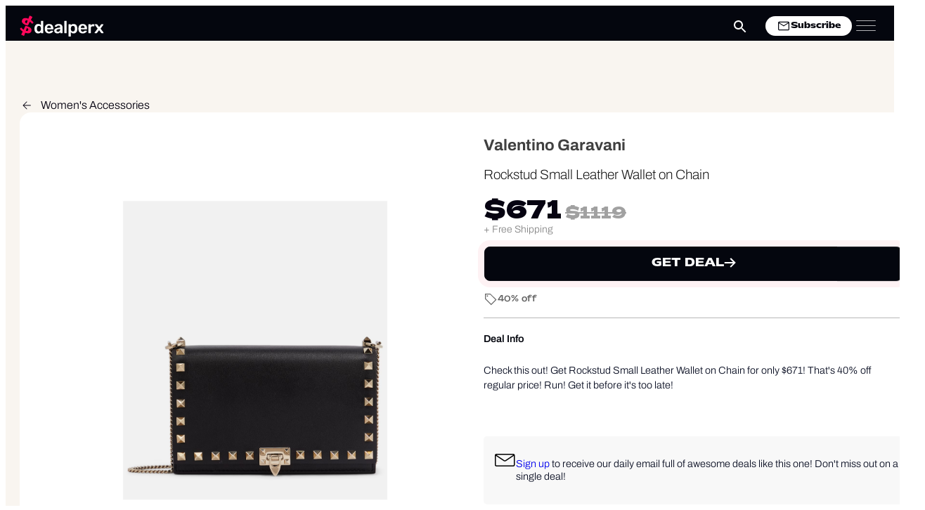

--- FILE ---
content_type: text/html; charset=UTF-8
request_url: https://www.dealperx.com/deal/rockstud-small-leather-wallet-on-chain/
body_size: 32541
content:
<!DOCTYPE html>
<html lang="en-US" >
<head>
<meta charset="UTF-8">
<meta name="viewport" content="width=device-width, initial-scale=1.0">
<!-- WP_HEAD() START -->
<script async src="https://securepubads.g.doubleclick.net/tag/js/gpt.js" crossorigin="anonymous"></script><title>Sale on Valentino Garavani Rockstud Small Leather Wallet on Chain</title>
<meta name="dc.title" content="Sale on Valentino Garavani Rockstud Small Leather Wallet on Chain">
<meta name="dc.description" content="Check this out! Get Rockstud Small Leather Wallet on Chain for only $671! That&#039;s 40% off regular price! Run! Get it before it&#039;s too late!">
<meta name="dc.relation" content="https://www.dealperx.com/deal/rockstud-small-leather-wallet-on-chain/">
<meta name="dc.source" content="https://www.dealperx.com/">
<meta name="dc.language" content="en_US">
<meta name="description" content="Check this out! Get Rockstud Small Leather Wallet on Chain for only $671! That&#039;s 40% off regular price! Run! Get it before it&#039;s too late!">
<meta name="robots" content="index, follow, max-snippet:-1, max-image-preview:large, max-video-preview:-1">
<link rel="canonical" href="https://www.dealperx.com/deal/rockstud-small-leather-wallet-on-chain/">
<meta property="og:url" content="https://www.dealperx.com/deal/rockstud-small-leather-wallet-on-chain/">
<meta property="og:site_name" content="Dealperx">
<meta property="og:locale" content="en_US">
<meta property="og:type" content="article">
<meta property="article:author" content="https://www.facebook.com/dealperx/">
<meta property="article:publisher" content="https://www.facebook.com/dealperx/">
<meta property="og:title" content="Sale on Valentino Garavani Rockstud Small Leather Wallet on Chain">
<meta property="og:description" content="Check this out! Get Rockstud Small Leather Wallet on Chain for only $671! That&#039;s 40% off regular price! Run! Get it before it&#039;s too late!">
<meta property="og:image" content="https://www.dealperx.com/og-image/246334/" /><meta property="fb:app_id" content="144249142853711">
<meta name="twitter:card" content="summary">
<meta name="twitter:site" content="@dealperx">
<meta name="twitter:creator" content="@dealperx">
<meta name="twitter:title" content="Sale on Valentino Garavani Rockstud Small Leather Wallet on Chain">
<meta name="twitter:description" content="Check this out! Get Rockstud Small Leather Wallet on Chain for only $671! That&#039;s 40% off regular price! Run! Get it before it&#039;s too late!">
<meta name="twitter:image" content="https://www.dealperx.com/wp-content/uploads/2024/05/gfh.png">
<link rel="alternate" type="application/rss+xml" title="Dealperx &raquo; Feed" href="https://www.dealperx.com/feed/" />
<link rel="alternate" type="application/rss+xml" title="Dealperx &raquo; Comments Feed" href="https://www.dealperx.com/comments/feed/" />
<script type="application/ld+json">{"@context":"https:\/\/schema.org\/","@type":"Product","name":"Rockstud Small Leather Wallet on Chain","image":"https:\/\/www.dealperx.com\/wp-content\/uploads\/2024\/05\/gfh.png","brand":{"@type":"Brand","name":"Valentino Garavani"},"offers":{"@type":"Offer","url":"https:\/\/www.dealperx.com\/deal\/rockstud-small-leather-wallet-on-chain\/","priceCurrency":"USD","price":"671","priceValidUntil":"2027-12-31","itemCondition":"NewCondition","availability":"InStock"}}</script>
<script type="application/ld+json">{"@context":"https:\/\/schema.org","name":"Breadcrumb","@type":"BreadcrumbList","itemListElement":[{"@type":"ListItem","position":1,"item":{"@type":"WebPage","id":"https:\/\/www.dealperx.com\/deal\/#webpage","url":"https:\/\/www.dealperx.com\/deal\/","name":"Deals"}},{"@type":"ListItem","position":2,"item":{"@type":"WebPage","id":"https:\/\/www.dealperx.com\/deals\/clothing-accessories\/#webpage","url":"https:\/\/www.dealperx.com\/deals\/clothing-accessories\/","name":"Clothing &amp; Accessories"}},{"@type":"ListItem","position":3,"item":{"@type":"WebPage","id":"https:\/\/www.dealperx.com\/deals\/womens-clothing-deals-and-discounts\/#webpage","url":"https:\/\/www.dealperx.com\/deals\/womens-clothing-deals-and-discounts\/","name":"Women's Clothing"}},{"@type":"ListItem","position":4,"item":{"@type":"WebPage","id":"https:\/\/www.dealperx.com\/deals\/womens-accessories\/#webpage","url":"https:\/\/www.dealperx.com\/deals\/womens-accessories\/","name":"Women's Accessories"}},{"@type":"ListItem","position":5,"item":{"@type":"WebPage","id":"https:\/\/www.dealperx.com\/deal\/rockstud-small-leather-wallet-on-chain\/#webpage","url":"https:\/\/www.dealperx.com\/deal\/rockstud-small-leather-wallet-on-chain\/","name":"Rockstud Small Leather Wallet on Chain"}}]}</script>
<link rel="alternate" type="application/rss+xml" title="Dealperx &raquo; Rockstud Small Leather Wallet on Chain Comments Feed" href="https://www.dealperx.com/deal/rockstud-small-leather-wallet-on-chain/feed/" />
<link rel="alternate" title="oEmbed (JSON)" type="application/json+oembed" href="https://www.dealperx.com/wp-json/oembed/1.0/embed?url=https%3A%2F%2Fwww.dealperx.com%2Fdeal%2Frockstud-small-leather-wallet-on-chain%2F" />
<link rel="alternate" title="oEmbed (XML)" type="text/xml+oembed" href="https://www.dealperx.com/wp-json/oembed/1.0/embed?url=https%3A%2F%2Fwww.dealperx.com%2Fdeal%2Frockstud-small-leather-wallet-on-chain%2F&#038;format=xml" />
<link id="ma-customfonts" href="//www.dealperx.com/wp-content/uploads/fonts/ma_customfonts.css?ver=0fb0430b" rel="stylesheet" type="text/css" /><style id='wp-img-auto-sizes-contain-inline-css'>
img:is([sizes=auto i],[sizes^="auto," i]){contain-intrinsic-size:3000px 1500px}
/*# sourceURL=wp-img-auto-sizes-contain-inline-css */
</style>

<style id='wp-block-library-inline-css'>
:root{--wp-block-synced-color:#7a00df;--wp-block-synced-color--rgb:122,0,223;--wp-bound-block-color:var(--wp-block-synced-color);--wp-editor-canvas-background:#ddd;--wp-admin-theme-color:#007cba;--wp-admin-theme-color--rgb:0,124,186;--wp-admin-theme-color-darker-10:#006ba1;--wp-admin-theme-color-darker-10--rgb:0,107,160.5;--wp-admin-theme-color-darker-20:#005a87;--wp-admin-theme-color-darker-20--rgb:0,90,135;--wp-admin-border-width-focus:2px}@media (min-resolution:192dpi){:root{--wp-admin-border-width-focus:1.5px}}.wp-element-button{cursor:pointer}:root .has-very-light-gray-background-color{background-color:#eee}:root .has-very-dark-gray-background-color{background-color:#313131}:root .has-very-light-gray-color{color:#eee}:root .has-very-dark-gray-color{color:#313131}:root .has-vivid-green-cyan-to-vivid-cyan-blue-gradient-background{background:linear-gradient(135deg,#00d084,#0693e3)}:root .has-purple-crush-gradient-background{background:linear-gradient(135deg,#34e2e4,#4721fb 50%,#ab1dfe)}:root .has-hazy-dawn-gradient-background{background:linear-gradient(135deg,#faaca8,#dad0ec)}:root .has-subdued-olive-gradient-background{background:linear-gradient(135deg,#fafae1,#67a671)}:root .has-atomic-cream-gradient-background{background:linear-gradient(135deg,#fdd79a,#004a59)}:root .has-nightshade-gradient-background{background:linear-gradient(135deg,#330968,#31cdcf)}:root .has-midnight-gradient-background{background:linear-gradient(135deg,#020381,#2874fc)}:root{--wp--preset--font-size--normal:16px;--wp--preset--font-size--huge:42px}.has-regular-font-size{font-size:1em}.has-larger-font-size{font-size:2.625em}.has-normal-font-size{font-size:var(--wp--preset--font-size--normal)}.has-huge-font-size{font-size:var(--wp--preset--font-size--huge)}.has-text-align-center{text-align:center}.has-text-align-left{text-align:left}.has-text-align-right{text-align:right}.has-fit-text{white-space:nowrap!important}#end-resizable-editor-section{display:none}.aligncenter{clear:both}.items-justified-left{justify-content:flex-start}.items-justified-center{justify-content:center}.items-justified-right{justify-content:flex-end}.items-justified-space-between{justify-content:space-between}.screen-reader-text{border:0;clip-path:inset(50%);height:1px;margin:-1px;overflow:hidden;padding:0;position:absolute;width:1px;word-wrap:normal!important}.screen-reader-text:focus{background-color:#ddd;clip-path:none;color:#444;display:block;font-size:1em;height:auto;left:5px;line-height:normal;padding:15px 23px 14px;text-decoration:none;top:5px;width:auto;z-index:100000}html :where(.has-border-color){border-style:solid}html :where([style*=border-top-color]){border-top-style:solid}html :where([style*=border-right-color]){border-right-style:solid}html :where([style*=border-bottom-color]){border-bottom-style:solid}html :where([style*=border-left-color]){border-left-style:solid}html :where([style*=border-width]){border-style:solid}html :where([style*=border-top-width]){border-top-style:solid}html :where([style*=border-right-width]){border-right-style:solid}html :where([style*=border-bottom-width]){border-bottom-style:solid}html :where([style*=border-left-width]){border-left-style:solid}html :where(img[class*=wp-image-]){height:auto;max-width:100%}:where(figure){margin:0 0 1em}html :where(.is-position-sticky){--wp-admin--admin-bar--position-offset:var(--wp-admin--admin-bar--height,0px)}@media screen and (max-width:600px){html :where(.is-position-sticky){--wp-admin--admin-bar--position-offset:0px}}
/*# sourceURL=/wp-includes/css/dist/block-library/common.min.css */
</style>
<style id='classic-theme-styles-inline-css'>
/*! This file is auto-generated */
.wp-block-button__link{color:#fff;background-color:#32373c;border-radius:9999px;box-shadow:none;text-decoration:none;padding:calc(.667em + 2px) calc(1.333em + 2px);font-size:1.125em}.wp-block-file__button{background:#32373c;color:#fff;text-decoration:none}
/*# sourceURL=/wp-includes/css/classic-themes.min.css */
</style>
<style id='global-styles-inline-css'>
:root{--wp--preset--aspect-ratio--square: 1;--wp--preset--aspect-ratio--4-3: 4/3;--wp--preset--aspect-ratio--3-4: 3/4;--wp--preset--aspect-ratio--3-2: 3/2;--wp--preset--aspect-ratio--2-3: 2/3;--wp--preset--aspect-ratio--16-9: 16/9;--wp--preset--aspect-ratio--9-16: 9/16;--wp--preset--color--black: #000000;--wp--preset--color--cyan-bluish-gray: #abb8c3;--wp--preset--color--white: #ffffff;--wp--preset--color--pale-pink: #f78da7;--wp--preset--color--vivid-red: #cf2e2e;--wp--preset--color--luminous-vivid-orange: #ff6900;--wp--preset--color--luminous-vivid-amber: #fcb900;--wp--preset--color--light-green-cyan: #7bdcb5;--wp--preset--color--vivid-green-cyan: #00d084;--wp--preset--color--pale-cyan-blue: #8ed1fc;--wp--preset--color--vivid-cyan-blue: #0693e3;--wp--preset--color--vivid-purple: #9b51e0;--wp--preset--color--base: #f9f9f9;--wp--preset--color--base-2: #ffffff;--wp--preset--color--contrast: #111111;--wp--preset--color--contrast-2: #636363;--wp--preset--color--contrast-3: #A4A4A4;--wp--preset--color--accent: #cfcabe;--wp--preset--color--accent-2: #c2a990;--wp--preset--color--accent-3: #d8613c;--wp--preset--color--accent-4: #b1c5a4;--wp--preset--color--accent-5: #b5bdbc;--wp--preset--gradient--vivid-cyan-blue-to-vivid-purple: linear-gradient(135deg,rgb(6,147,227) 0%,rgb(155,81,224) 100%);--wp--preset--gradient--light-green-cyan-to-vivid-green-cyan: linear-gradient(135deg,rgb(122,220,180) 0%,rgb(0,208,130) 100%);--wp--preset--gradient--luminous-vivid-amber-to-luminous-vivid-orange: linear-gradient(135deg,rgb(252,185,0) 0%,rgb(255,105,0) 100%);--wp--preset--gradient--luminous-vivid-orange-to-vivid-red: linear-gradient(135deg,rgb(255,105,0) 0%,rgb(207,46,46) 100%);--wp--preset--gradient--very-light-gray-to-cyan-bluish-gray: linear-gradient(135deg,rgb(238,238,238) 0%,rgb(169,184,195) 100%);--wp--preset--gradient--cool-to-warm-spectrum: linear-gradient(135deg,rgb(74,234,220) 0%,rgb(151,120,209) 20%,rgb(207,42,186) 40%,rgb(238,44,130) 60%,rgb(251,105,98) 80%,rgb(254,248,76) 100%);--wp--preset--gradient--blush-light-purple: linear-gradient(135deg,rgb(255,206,236) 0%,rgb(152,150,240) 100%);--wp--preset--gradient--blush-bordeaux: linear-gradient(135deg,rgb(254,205,165) 0%,rgb(254,45,45) 50%,rgb(107,0,62) 100%);--wp--preset--gradient--luminous-dusk: linear-gradient(135deg,rgb(255,203,112) 0%,rgb(199,81,192) 50%,rgb(65,88,208) 100%);--wp--preset--gradient--pale-ocean: linear-gradient(135deg,rgb(255,245,203) 0%,rgb(182,227,212) 50%,rgb(51,167,181) 100%);--wp--preset--gradient--electric-grass: linear-gradient(135deg,rgb(202,248,128) 0%,rgb(113,206,126) 100%);--wp--preset--gradient--midnight: linear-gradient(135deg,rgb(2,3,129) 0%,rgb(40,116,252) 100%);--wp--preset--gradient--gradient-1: linear-gradient(to bottom, #cfcabe 0%, #F9F9F9 100%);--wp--preset--gradient--gradient-2: linear-gradient(to bottom, #C2A990 0%, #F9F9F9 100%);--wp--preset--gradient--gradient-3: linear-gradient(to bottom, #D8613C 0%, #F9F9F9 100%);--wp--preset--gradient--gradient-4: linear-gradient(to bottom, #B1C5A4 0%, #F9F9F9 100%);--wp--preset--gradient--gradient-5: linear-gradient(to bottom, #B5BDBC 0%, #F9F9F9 100%);--wp--preset--gradient--gradient-6: linear-gradient(to bottom, #A4A4A4 0%, #F9F9F9 100%);--wp--preset--gradient--gradient-7: linear-gradient(to bottom, #cfcabe 50%, #F9F9F9 50%);--wp--preset--gradient--gradient-8: linear-gradient(to bottom, #C2A990 50%, #F9F9F9 50%);--wp--preset--gradient--gradient-9: linear-gradient(to bottom, #D8613C 50%, #F9F9F9 50%);--wp--preset--gradient--gradient-10: linear-gradient(to bottom, #B1C5A4 50%, #F9F9F9 50%);--wp--preset--gradient--gradient-11: linear-gradient(to bottom, #B5BDBC 50%, #F9F9F9 50%);--wp--preset--gradient--gradient-12: linear-gradient(to bottom, #A4A4A4 50%, #F9F9F9 50%);--wp--preset--font-size--small: 0.9rem;--wp--preset--font-size--medium: 1.05rem;--wp--preset--font-size--large: clamp(1.39rem, 1.39rem + ((1vw - 0.2rem) * 0.767), 1.85rem);--wp--preset--font-size--x-large: clamp(1.85rem, 1.85rem + ((1vw - 0.2rem) * 1.083), 2.5rem);--wp--preset--font-size--xx-large: clamp(2.5rem, 2.5rem + ((1vw - 0.2rem) * 1.283), 3.27rem);--wp--preset--font-family--body: "Inter", sans-serif;--wp--preset--font-family--heading: Cardo;--wp--preset--font-family--system-sans-serif: -apple-system, BlinkMacSystemFont, avenir next, avenir, segoe ui, helvetica neue, helvetica, Cantarell, Ubuntu, roboto, noto, arial, sans-serif;--wp--preset--font-family--system-serif: Iowan Old Style, Apple Garamond, Baskerville, Times New Roman, Droid Serif, Times, Source Serif Pro, serif, Apple Color Emoji, Segoe UI Emoji, Segoe UI Symbol;--wp--preset--spacing--20: min(1.5rem, 2vw);--wp--preset--spacing--30: min(2.5rem, 3vw);--wp--preset--spacing--40: min(4rem, 5vw);--wp--preset--spacing--50: min(6.5rem, 8vw);--wp--preset--spacing--60: min(10.5rem, 13vw);--wp--preset--spacing--70: 3.38rem;--wp--preset--spacing--80: 5.06rem;--wp--preset--spacing--10: 1rem;--wp--preset--shadow--natural: 6px 6px 9px rgba(0, 0, 0, 0.2);--wp--preset--shadow--deep: 12px 12px 50px rgba(0, 0, 0, 0.4);--wp--preset--shadow--sharp: 6px 6px 0px rgba(0, 0, 0, 0.2);--wp--preset--shadow--outlined: 6px 6px 0px -3px rgb(255, 255, 255), 6px 6px rgb(0, 0, 0);--wp--preset--shadow--crisp: 6px 6px 0px rgb(0, 0, 0);}:root :where(.is-layout-flow) > :first-child{margin-block-start: 0;}:root :where(.is-layout-flow) > :last-child{margin-block-end: 0;}:root :where(.is-layout-flow) > *{margin-block-start: 1.2rem;margin-block-end: 0;}:root :where(.is-layout-constrained) > :first-child{margin-block-start: 0;}:root :where(.is-layout-constrained) > :last-child{margin-block-end: 0;}:root :where(.is-layout-constrained) > *{margin-block-start: 1.2rem;margin-block-end: 0;}:root :where(.is-layout-flex){gap: 1.2rem;}:root :where(.is-layout-grid){gap: 1.2rem;}body .is-layout-flex{display: flex;}.is-layout-flex{flex-wrap: wrap;align-items: center;}.is-layout-flex > :is(*, div){margin: 0;}body .is-layout-grid{display: grid;}.is-layout-grid > :is(*, div){margin: 0;}.has-black-color{color: var(--wp--preset--color--black) !important;}.has-cyan-bluish-gray-color{color: var(--wp--preset--color--cyan-bluish-gray) !important;}.has-white-color{color: var(--wp--preset--color--white) !important;}.has-pale-pink-color{color: var(--wp--preset--color--pale-pink) !important;}.has-vivid-red-color{color: var(--wp--preset--color--vivid-red) !important;}.has-luminous-vivid-orange-color{color: var(--wp--preset--color--luminous-vivid-orange) !important;}.has-luminous-vivid-amber-color{color: var(--wp--preset--color--luminous-vivid-amber) !important;}.has-light-green-cyan-color{color: var(--wp--preset--color--light-green-cyan) !important;}.has-vivid-green-cyan-color{color: var(--wp--preset--color--vivid-green-cyan) !important;}.has-pale-cyan-blue-color{color: var(--wp--preset--color--pale-cyan-blue) !important;}.has-vivid-cyan-blue-color{color: var(--wp--preset--color--vivid-cyan-blue) !important;}.has-vivid-purple-color{color: var(--wp--preset--color--vivid-purple) !important;}.has-black-background-color{background-color: var(--wp--preset--color--black) !important;}.has-cyan-bluish-gray-background-color{background-color: var(--wp--preset--color--cyan-bluish-gray) !important;}.has-white-background-color{background-color: var(--wp--preset--color--white) !important;}.has-pale-pink-background-color{background-color: var(--wp--preset--color--pale-pink) !important;}.has-vivid-red-background-color{background-color: var(--wp--preset--color--vivid-red) !important;}.has-luminous-vivid-orange-background-color{background-color: var(--wp--preset--color--luminous-vivid-orange) !important;}.has-luminous-vivid-amber-background-color{background-color: var(--wp--preset--color--luminous-vivid-amber) !important;}.has-light-green-cyan-background-color{background-color: var(--wp--preset--color--light-green-cyan) !important;}.has-vivid-green-cyan-background-color{background-color: var(--wp--preset--color--vivid-green-cyan) !important;}.has-pale-cyan-blue-background-color{background-color: var(--wp--preset--color--pale-cyan-blue) !important;}.has-vivid-cyan-blue-background-color{background-color: var(--wp--preset--color--vivid-cyan-blue) !important;}.has-vivid-purple-background-color{background-color: var(--wp--preset--color--vivid-purple) !important;}.has-black-border-color{border-color: var(--wp--preset--color--black) !important;}.has-cyan-bluish-gray-border-color{border-color: var(--wp--preset--color--cyan-bluish-gray) !important;}.has-white-border-color{border-color: var(--wp--preset--color--white) !important;}.has-pale-pink-border-color{border-color: var(--wp--preset--color--pale-pink) !important;}.has-vivid-red-border-color{border-color: var(--wp--preset--color--vivid-red) !important;}.has-luminous-vivid-orange-border-color{border-color: var(--wp--preset--color--luminous-vivid-orange) !important;}.has-luminous-vivid-amber-border-color{border-color: var(--wp--preset--color--luminous-vivid-amber) !important;}.has-light-green-cyan-border-color{border-color: var(--wp--preset--color--light-green-cyan) !important;}.has-vivid-green-cyan-border-color{border-color: var(--wp--preset--color--vivid-green-cyan) !important;}.has-pale-cyan-blue-border-color{border-color: var(--wp--preset--color--pale-cyan-blue) !important;}.has-vivid-cyan-blue-border-color{border-color: var(--wp--preset--color--vivid-cyan-blue) !important;}.has-vivid-purple-border-color{border-color: var(--wp--preset--color--vivid-purple) !important;}.has-vivid-cyan-blue-to-vivid-purple-gradient-background{background: var(--wp--preset--gradient--vivid-cyan-blue-to-vivid-purple) !important;}.has-light-green-cyan-to-vivid-green-cyan-gradient-background{background: var(--wp--preset--gradient--light-green-cyan-to-vivid-green-cyan) !important;}.has-luminous-vivid-amber-to-luminous-vivid-orange-gradient-background{background: var(--wp--preset--gradient--luminous-vivid-amber-to-luminous-vivid-orange) !important;}.has-luminous-vivid-orange-to-vivid-red-gradient-background{background: var(--wp--preset--gradient--luminous-vivid-orange-to-vivid-red) !important;}.has-very-light-gray-to-cyan-bluish-gray-gradient-background{background: var(--wp--preset--gradient--very-light-gray-to-cyan-bluish-gray) !important;}.has-cool-to-warm-spectrum-gradient-background{background: var(--wp--preset--gradient--cool-to-warm-spectrum) !important;}.has-blush-light-purple-gradient-background{background: var(--wp--preset--gradient--blush-light-purple) !important;}.has-blush-bordeaux-gradient-background{background: var(--wp--preset--gradient--blush-bordeaux) !important;}.has-luminous-dusk-gradient-background{background: var(--wp--preset--gradient--luminous-dusk) !important;}.has-pale-ocean-gradient-background{background: var(--wp--preset--gradient--pale-ocean) !important;}.has-electric-grass-gradient-background{background: var(--wp--preset--gradient--electric-grass) !important;}.has-midnight-gradient-background{background: var(--wp--preset--gradient--midnight) !important;}.has-small-font-size{font-size: var(--wp--preset--font-size--small) !important;}.has-medium-font-size{font-size: var(--wp--preset--font-size--medium) !important;}.has-large-font-size{font-size: var(--wp--preset--font-size--large) !important;}.has-x-large-font-size{font-size: var(--wp--preset--font-size--x-large) !important;}:where(.wp-site-blocks *:focus){outline-width:2px;outline-style:solid}
/*# sourceURL=global-styles-inline-css */
</style>
<link rel='stylesheet' id='swal_css-css' href='https://www.dealperx.com/wp-content/plugins/dealperx-tools/css/sweetalert2.min.css?ver=1.0.0' media='all' />
<link rel='stylesheet' id='swiper_css-css' href='https://www.dealperx.com/wp-content/plugins/dealperx-tools/css/swiper-bundle.min.css?ver=11.2.5' media='all' />
<link rel='stylesheet' id='dpbanner_css-css' href='https://www.dealperx.com/wp-content/plugins/dealperx-tools/css/dp-sitewide-banner.css?ver=1.0.2' media='all' />
<link rel='stylesheet' id='oxygen-css' href='https://www.dealperx.com/wp-content/plugins/oxygen/component-framework/oxygen.css?ver=4.9.5' media='all' />
<link rel='stylesheet' id='wpdiscuz-frontend-css-css' href='https://www.dealperx.com/wp-content/plugins/wpdiscuz/themes/default/style.css?ver=7.6.45' media='all' />
<style id='wpdiscuz-frontend-css-inline-css'>
 #wpdcom .wpd-blog-administrator .wpd-comment-label{color:#ffffff;background-color:#00B38F;border:none}#wpdcom .wpd-blog-administrator .wpd-comment-author, #wpdcom .wpd-blog-administrator .wpd-comment-author a{color:#00B38F}#wpdcom.wpd-layout-1 .wpd-comment .wpd-blog-administrator .wpd-avatar img{border-color:#00B38F}#wpdcom.wpd-layout-2 .wpd-comment.wpd-reply .wpd-comment-wrap.wpd-blog-administrator{border-left:3px solid #00B38F}#wpdcom.wpd-layout-2 .wpd-comment .wpd-blog-administrator .wpd-avatar img{border-bottom-color:#00B38F}#wpdcom.wpd-layout-3 .wpd-blog-administrator .wpd-comment-subheader{border-top:1px dashed #00B38F}#wpdcom.wpd-layout-3 .wpd-reply .wpd-blog-administrator .wpd-comment-right{border-left:1px solid #00B38F}#wpdcom .wpd-blog-editor .wpd-comment-label{color:#ffffff;background-color:#00B38F;border:none}#wpdcom .wpd-blog-editor .wpd-comment-author, #wpdcom .wpd-blog-editor .wpd-comment-author a{color:#00B38F}#wpdcom.wpd-layout-1 .wpd-comment .wpd-blog-editor .wpd-avatar img{border-color:#00B38F}#wpdcom.wpd-layout-2 .wpd-comment.wpd-reply .wpd-comment-wrap.wpd-blog-editor{border-left:3px solid #00B38F}#wpdcom.wpd-layout-2 .wpd-comment .wpd-blog-editor .wpd-avatar img{border-bottom-color:#00B38F}#wpdcom.wpd-layout-3 .wpd-blog-editor .wpd-comment-subheader{border-top:1px dashed #00B38F}#wpdcom.wpd-layout-3 .wpd-reply .wpd-blog-editor .wpd-comment-right{border-left:1px solid #00B38F}#wpdcom .wpd-blog-author .wpd-comment-label{color:#ffffff;background-color:#00B38F;border:none}#wpdcom .wpd-blog-author .wpd-comment-author, #wpdcom .wpd-blog-author .wpd-comment-author a{color:#00B38F}#wpdcom.wpd-layout-1 .wpd-comment .wpd-blog-author .wpd-avatar img{border-color:#00B38F}#wpdcom.wpd-layout-2 .wpd-comment .wpd-blog-author .wpd-avatar img{border-bottom-color:#00B38F}#wpdcom.wpd-layout-3 .wpd-blog-author .wpd-comment-subheader{border-top:1px dashed #00B38F}#wpdcom.wpd-layout-3 .wpd-reply .wpd-blog-author .wpd-comment-right{border-left:1px solid #00B38F}#wpdcom .wpd-blog-contributor .wpd-comment-label{color:#ffffff;background-color:#00B38F;border:none}#wpdcom .wpd-blog-contributor .wpd-comment-author, #wpdcom .wpd-blog-contributor .wpd-comment-author a{color:#00B38F}#wpdcom.wpd-layout-1 .wpd-comment .wpd-blog-contributor .wpd-avatar img{border-color:#00B38F}#wpdcom.wpd-layout-2 .wpd-comment .wpd-blog-contributor .wpd-avatar img{border-bottom-color:#00B38F}#wpdcom.wpd-layout-3 .wpd-blog-contributor .wpd-comment-subheader{border-top:1px dashed #00B38F}#wpdcom.wpd-layout-3 .wpd-reply .wpd-blog-contributor .wpd-comment-right{border-left:1px solid #00B38F}#wpdcom .wpd-blog-subscriber .wpd-comment-label{color:#ffffff;background-color:#00B38F;border:none}#wpdcom .wpd-blog-subscriber .wpd-comment-author, #wpdcom .wpd-blog-subscriber .wpd-comment-author a{color:#00B38F}#wpdcom.wpd-layout-2 .wpd-comment .wpd-blog-subscriber .wpd-avatar img{border-bottom-color:#00B38F}#wpdcom.wpd-layout-3 .wpd-blog-subscriber .wpd-comment-subheader{border-top:1px dashed #00B38F}#wpdcom .wpd-blog-post_author .wpd-comment-label{color:#ffffff;background-color:#00B38F;border:none}#wpdcom .wpd-blog-post_author .wpd-comment-author, #wpdcom .wpd-blog-post_author .wpd-comment-author a{color:#00B38F}#wpdcom .wpd-blog-post_author .wpd-avatar img{border-color:#00B38F}#wpdcom.wpd-layout-1 .wpd-comment .wpd-blog-post_author .wpd-avatar img{border-color:#00B38F}#wpdcom.wpd-layout-2 .wpd-comment.wpd-reply .wpd-comment-wrap.wpd-blog-post_author{border-left:3px solid #00B38F}#wpdcom.wpd-layout-2 .wpd-comment .wpd-blog-post_author .wpd-avatar img{border-bottom-color:#00B38F}#wpdcom.wpd-layout-3 .wpd-blog-post_author .wpd-comment-subheader{border-top:1px dashed #00B38F}#wpdcom.wpd-layout-3 .wpd-reply .wpd-blog-post_author .wpd-comment-right{border-left:1px solid #00B38F}#wpdcom .wpd-blog-guest .wpd-comment-label{color:#ffffff;background-color:#00B38F;border:none}#wpdcom .wpd-blog-guest .wpd-comment-author, #wpdcom .wpd-blog-guest .wpd-comment-author a{color:#00B38F}#wpdcom.wpd-layout-3 .wpd-blog-guest .wpd-comment-subheader{border-top:1px dashed #00B38F}#comments, #respond, .comments-area, #wpdcom{}#wpdcom .ql-editor > *{color:#777777}#wpdcom .ql-editor::before{}#wpdcom .ql-toolbar{border:1px solid #DDDDDD;border-top:none}#wpdcom .ql-container{border:1px solid #DDDDDD;border-bottom:none}#wpdcom .wpd-form-row .wpdiscuz-item input[type="text"], #wpdcom .wpd-form-row .wpdiscuz-item input[type="email"], #wpdcom .wpd-form-row .wpdiscuz-item input[type="url"], #wpdcom .wpd-form-row .wpdiscuz-item input[type="color"], #wpdcom .wpd-form-row .wpdiscuz-item input[type="date"], #wpdcom .wpd-form-row .wpdiscuz-item input[type="datetime"], #wpdcom .wpd-form-row .wpdiscuz-item input[type="datetime-local"], #wpdcom .wpd-form-row .wpdiscuz-item input[type="month"], #wpdcom .wpd-form-row .wpdiscuz-item input[type="number"], #wpdcom .wpd-form-row .wpdiscuz-item input[type="time"], #wpdcom textarea, #wpdcom select{border:1px solid #DDDDDD;color:#777777}#wpdcom .wpd-form-row .wpdiscuz-item textarea{border:1px solid #DDDDDD}#wpdcom input::placeholder, #wpdcom textarea::placeholder, #wpdcom input::-moz-placeholder, #wpdcom textarea::-webkit-input-placeholder{}#wpdcom .wpd-comment-text{color:#777777}#wpdcom .wpd-thread-head .wpd-thread-info{border-bottom:2px solid #ff075b}#wpdcom .wpd-thread-head .wpd-thread-info.wpd-reviews-tab svg{fill:#ff075b}#wpdcom .wpd-thread-head .wpdiscuz-user-settings{border-bottom:2px solid #ff075b}#wpdcom .wpd-thread-head .wpdiscuz-user-settings:hover{color:#ff075b}#wpdcom .wpd-comment .wpd-follow-link:hover{color:#ff075b}#wpdcom .wpd-comment-status .wpd-sticky{color:#ff075b}#wpdcom .wpd-thread-filter .wpdf-active{color:#ff075b;border-bottom-color:#ff075b}#wpdcom .wpd-comment-info-bar{border:1px dashed #ff397c;background:#ffe7ef}#wpdcom .wpd-comment-info-bar .wpd-current-view i{color:#ff075b}#wpdcom .wpd-filter-view-all:hover{background:#ff075b}#wpdcom .wpdiscuz-item .wpdiscuz-rating > label{color:#DDDDDD}#wpdcom .wpdiscuz-item .wpdiscuz-rating:not(:checked) > label:hover, .wpdiscuz-rating:not(:checked) > label:hover ~ label{}#wpdcom .wpdiscuz-item .wpdiscuz-rating > input ~ label:hover, #wpdcom .wpdiscuz-item .wpdiscuz-rating > input:not(:checked) ~ label:hover ~ label, #wpdcom .wpdiscuz-item .wpdiscuz-rating > input:not(:checked) ~ label:hover ~ label{color:#FFED85}#wpdcom .wpdiscuz-item .wpdiscuz-rating > input:checked ~ label:hover, #wpdcom .wpdiscuz-item .wpdiscuz-rating > input:checked ~ label:hover, #wpdcom .wpdiscuz-item .wpdiscuz-rating > label:hover ~ input:checked ~ label, #wpdcom .wpdiscuz-item .wpdiscuz-rating > input:checked + label:hover ~ label, #wpdcom .wpdiscuz-item .wpdiscuz-rating > input:checked ~ label:hover ~ label, .wpd-custom-field .wcf-active-star, #wpdcom .wpdiscuz-item .wpdiscuz-rating > input:checked ~ label{color:#FFD700}#wpd-post-rating .wpd-rating-wrap .wpd-rating-stars svg .wpd-star{fill:#DDDDDD}#wpd-post-rating .wpd-rating-wrap .wpd-rating-stars svg .wpd-active{fill:#FFD700}#wpd-post-rating .wpd-rating-wrap .wpd-rate-starts svg .wpd-star{fill:#DDDDDD}#wpd-post-rating .wpd-rating-wrap .wpd-rate-starts:hover svg .wpd-star{fill:#FFED85}#wpd-post-rating.wpd-not-rated .wpd-rating-wrap .wpd-rate-starts svg:hover ~ svg .wpd-star{fill:#DDDDDD}.wpdiscuz-post-rating-wrap .wpd-rating .wpd-rating-wrap .wpd-rating-stars svg .wpd-star{fill:#DDDDDD}.wpdiscuz-post-rating-wrap .wpd-rating .wpd-rating-wrap .wpd-rating-stars svg .wpd-active{fill:#FFD700}#wpdcom .wpd-comment .wpd-follow-active{color:#ff7a00}#wpdcom .page-numbers{color:#555;border:#555 1px solid}#wpdcom span.current{background:#555}#wpdcom.wpd-layout-1 .wpd-new-loaded-comment > .wpd-comment-wrap > .wpd-comment-right{background:#e5f3fc}#wpdcom.wpd-layout-2 .wpd-new-loaded-comment.wpd-comment > .wpd-comment-wrap > .wpd-comment-right{background:#e5f3fc}#wpdcom.wpd-layout-2 .wpd-new-loaded-comment.wpd-comment.wpd-reply > .wpd-comment-wrap > .wpd-comment-right{background:transparent}#wpdcom.wpd-layout-2 .wpd-new-loaded-comment.wpd-comment.wpd-reply > .wpd-comment-wrap{background:#e5f3fc}#wpdcom.wpd-layout-3 .wpd-new-loaded-comment.wpd-comment > .wpd-comment-wrap > .wpd-comment-right{background:#e5f3fc}#wpdcom .wpd-follow:hover i, #wpdcom .wpd-unfollow:hover i, #wpdcom .wpd-comment .wpd-follow-active:hover i{color:#ff075b}#wpdcom .wpdiscuz-readmore{cursor:pointer;color:#ff075b}.wpd-custom-field .wcf-pasiv-star, #wpcomm .wpdiscuz-item .wpdiscuz-rating > label{color:#DDDDDD}.wpd-wrapper .wpd-list-item.wpd-active{border-top:3px solid #ff075b}#wpdcom.wpd-layout-2 .wpd-comment.wpd-reply.wpd-unapproved-comment .wpd-comment-wrap{border-left:3px solid #e5f3fc}#wpdcom.wpd-layout-3 .wpd-comment.wpd-reply.wpd-unapproved-comment .wpd-comment-right{border-left:1px solid #e5f3fc}#wpdcom .wpd-prim-button{background-color:#ff075b;color:#FFFFFF}#wpdcom .wpd_label__check i.wpdicon-on{color:#ff075b;border:1px solid #ff83ad}#wpd-bubble-wrapper #wpd-bubble-all-comments-count{color:#ff075b}#wpd-bubble-wrapper > div{background-color:#ff075b}#wpd-bubble-wrapper > #wpd-bubble #wpd-bubble-add-message{background-color:#ff075b}#wpd-bubble-wrapper > #wpd-bubble #wpd-bubble-add-message::before{border-left-color:#ff075b;border-right-color:#ff075b}#wpd-bubble-wrapper.wpd-right-corner > #wpd-bubble #wpd-bubble-add-message::before{border-left-color:#ff075b;border-right-color:#ff075b}.wpd-inline-icon-wrapper path.wpd-inline-icon-first{fill:#ff075b}.wpd-inline-icon-count{background-color:#ff075b}.wpd-inline-icon-count::before{border-right-color:#ff075b}.wpd-inline-form-wrapper::before{border-bottom-color:#ff075b}.wpd-inline-form-question{background-color:#ff075b}.wpd-inline-form{background-color:#ff075b}.wpd-last-inline-comments-wrapper{border-color:#ff075b}.wpd-last-inline-comments-wrapper::before{border-bottom-color:#ff075b}.wpd-last-inline-comments-wrapper .wpd-view-all-inline-comments{background:#ff075b}.wpd-last-inline-comments-wrapper .wpd-view-all-inline-comments:hover,.wpd-last-inline-comments-wrapper .wpd-view-all-inline-comments:active,.wpd-last-inline-comments-wrapper .wpd-view-all-inline-comments:focus{background-color:#ff075b}#wpdcom .ql-snow .ql-tooltip[data-mode="link"]::before{content:"Enter link:"}#wpdcom .ql-snow .ql-tooltip.ql-editing a.ql-action::after{content:"Save"}.comments-area{width:auto}#wpdcom{max-width:100%}#comments{max-width:100%;margin:unset;color:#333333;font-style:normal;box-shadow:0px 10px 20px 0px rgba(152,160,164,0.08);border:1px solid #d8d8d8;padding:20px;border-radius:4px;margin-top:10px}@media screen and (max-width:600px){#comments, #respond{padding-left:0 !important;padding-right:0 !important;box-shadow:unset;border:none}}
/*# sourceURL=wpdiscuz-frontend-css-inline-css */
</style>
<link rel='stylesheet' id='wpdiscuz-fa-css' href='https://www.dealperx.com/wp-content/plugins/wpdiscuz/assets/third-party/font-awesome-5.13.0/css/fa.min.css?ver=7.6.45' media='all' />
<link rel='stylesheet' id='wpdiscuz-combo-css-css' href='https://www.dealperx.com/wp-content/plugins/wpdiscuz/assets/css/wpdiscuz-combo.min.css?ver=6.9' media='all' />
<script src="https://www.dealperx.com/wp-content/plugins/dealperx-tools/js/dp-tools.js?ver=1.0.17" id="dptools_js-js"></script>
<script src="https://www.dealperx.com/wp-content/plugins/dealperx-tools/js/sweetalert2.min.js?ver=1.0.0" id="swal_js-js"></script>
<script src="https://www.dealperx.com/wp-content/plugins/dealperx-tools/js/swiper-bundle.min.js?ver=11.2.5" id="swiper_js-js"></script>
<script src="https://www.dealperx.com/wp-content/plugins/dealperx-tools/js/dp-sitewide-banner.js?ver=1.0.3" id="dpbanner_js-js"></script>
<script src="https://www.dealperx.com/wp-includes/js/jquery/jquery.min.js?ver=3.7.1" id="jquery-core-js"></script>
<link rel="https://api.w.org/" href="https://www.dealperx.com/wp-json/" /><link rel="alternate" title="JSON" type="application/json" href="https://www.dealperx.com/wp-json/wp/v2/deal/246334" /><link rel="EditURI" type="application/rsd+xml" title="RSD" href="https://www.dealperx.com/xmlrpc.php?rsd" />
<meta name="generator" content="WordPress 6.9" />
<link rel='shortlink' href='https://www.dealperx.com/?p=246334' />
<style>.breadcrumb {list-style:none;margin:0;padding-inline-start:0;}.breadcrumb li {margin:0;display:inline-block;position:relative;}.breadcrumb li::after{content:' > ';margin-left:5px;margin-right:5px;}.breadcrumb li:last-child::after{display:none}</style><style class='wp-fonts-local'>
@font-face{font-family:Inter;font-style:normal;font-weight:300 900;font-display:fallback;src:url('https://www.dealperx.com/wp-content/themes/oxygen-is-not-a-theme/assets/fonts/inter/Inter-VariableFont_slnt,wght.woff2') format('woff2');font-stretch:normal;}
@font-face{font-family:Cardo;font-style:normal;font-weight:400;font-display:fallback;src:url('https://www.dealperx.com/wp-content/themes/oxygen-is-not-a-theme/assets/fonts/cardo/cardo_normal_400.woff2') format('woff2');}
@font-face{font-family:Cardo;font-style:italic;font-weight:400;font-display:fallback;src:url('https://www.dealperx.com/wp-content/themes/oxygen-is-not-a-theme/assets/fonts/cardo/cardo_italic_400.woff2') format('woff2');}
@font-face{font-family:Cardo;font-style:normal;font-weight:700;font-display:fallback;src:url('https://www.dealperx.com/wp-content/themes/oxygen-is-not-a-theme/assets/fonts/cardo/cardo_normal_700.woff2') format('woff2');}
</style>
<link rel="icon" href="https://www.dealperx.com/wp-content/uploads/2022/03/dealperx-logo-2022-fav-512-150x150.png" sizes="32x32" />
<link rel="icon" href="https://www.dealperx.com/wp-content/uploads/2022/03/dealperx-logo-2022-fav-512-300x300.png" sizes="192x192" />
<link rel="apple-touch-icon" href="https://www.dealperx.com/wp-content/uploads/2022/03/dealperx-logo-2022-fav-512-300x300.png" />
<meta name="msapplication-TileImage" content="https://www.dealperx.com/wp-content/uploads/2022/03/dealperx-logo-2022-fav-512-300x300.png" />

<script async src='https://www.googletagmanager.com/gtag/js?id=G-DTS1EKXJ81'></script><script>
window.dataLayer = window.dataLayer || [];
function gtag(){dataLayer.push(arguments);}gtag('js', new Date());
gtag('set', 'cookie_domain', 'auto');
gtag('set', 'cookie_flags', 'SameSite=None;Secure');
window.addEventListener('load', function () {
    var links = document.querySelectorAll('a');
    for (let i = 0; i < links.length; i++) {
        links[i].addEventListener('click', function(e) {
            var n = this.href.includes('www.dealperx.com');
            if (n == false) {
                gtag('event', 'click', {'event_category': 'external links','event_label' : this.href});
            }
        });
        }
    });
    window.addEventListener('load', function () {
        var outbound_links = document.querySelectorAll('a');
        for (let k = 0; k < outbound_links.length; k++) {
            outbound_links[k].addEventListener('click', function(e) {
                var out = this.href.match(/(?:\/out.php\/)/gi);
                if (out != null) {
                    gtag('event', 'click', {'event_category': 'outbound/affiliate','event_label' : this.href});
                }
            });
            }
        });
 gtag('config', 'G-DTS1EKXJ81' , {});

 gtag('config', 'AW-11410649608');

</script>

<script>
(function(c,l,a,r,i,t,y){
            c[a]=c[a]||function(){(c[a].q=c[a].q||[]).push(arguments)};
            t=l.createElement(r);t.async=1;t.src="https://www.clarity.ms/tag/"+i+"?ref=seopress";
            y=l.getElementsByTagName(r)[0];y.parentNode.insertBefore(t,y);
        })(window, document, "clarity", "script", "buver3x6en");window.clarity('consent', false);</script>

<!-- Google Tag Manager -->
  <script>
    (function(w, d, s, l, i) {
      w[l] = w[l] || [];
      w[l].push({
        'gtm.start': new Date().getTime(),
        event: 'gtm.js'
      });
      var f = d.getElementsByTagName(s)[0],
        j = d.createElement(s),
        dl = l != 'dataLayer' ? '&l=' + l : '';
      j.async = true;
      j.src =
        'https://www.googletagmanager.com/gtm.js?id=' + i + dl;
      f.parentNode.insertBefore(j, f);
    })(window, document, 'script', 'dataLayer', 'GTM-P2CGB9B');
  </script>

  <!-- Meta Pixel Code -->
<script>
!function(f,b,e,v,n,t,s)
{if(f.fbq)return;n=f.fbq=function(){n.callMethod?
n.callMethod.apply(n,arguments):n.queue.push(arguments)};
if(!f._fbq)f._fbq=n;n.push=n;n.loaded=!0;n.version='2.0';
n.queue=[];t=b.createElement(e);t.async=!0;
t.src=v;s=b.getElementsByTagName(e)[0];
s.parentNode.insertBefore(t,s)}(window, document,'script',
'https://connect.facebook.net/en_US/fbevents.js');
fbq('init', '254714588914964');
fbq('track', 'PageView');
</script>
<noscript><img height="1" width="1" style="display:none"
src="https://www.facebook.com/tr?id=254714588914964&ev=PageView&noscript=1"
/></noscript>
<!-- End Meta Pixel Code -->


  <!-- Google AdSense -->
  <script async src="https://pagead2.googlesyndication.com/pagead/js/adsbygoogle.js?client=ca-pub-7453375302358128" crossorigin="anonymous"></script>



<link rel='stylesheet' id='oxygen-cache-34426-css' href='//www.dealperx.com/wp-content/uploads/oxygen/css/34426.css?cache=1763353152&#038;ver=6.9' media='all' />
<link rel='stylesheet' id='oxygen-cache-64-css' href='//www.dealperx.com/wp-content/uploads/oxygen/css/64.css?cache=1750792040&#038;ver=6.9' media='all' />
<link rel='stylesheet' id='oxygen-universal-styles-css' href='//www.dealperx.com/wp-content/uploads/oxygen/css/universal.css?cache=1764344754&#038;ver=6.9' media='all' />
<!-- END OF WP_HEAD() -->
</head>
<body class="wp-singular deal-template-default single single-deal postid-246334 wp-embed-responsive wp-theme-oxygen-is-not-a-theme  oxygen-body piotnetforms-edit" >


<!-- Google Tag Manager (noscript) -->
<noscript><iframe src="https://www.googletagmanager.com/ns.html?id=GTM-P2CGB9B"
height="0" width="0" style="display:none;visibility:hidden"></iframe></noscript>
<!-- End Google Tag Manager (noscript) -->


						<header id="section-139-34426" class=" ct-section" ><div class="ct-section-inner-wrap"><div id="search-button-mobile" class="ct-code-block " ><svg xmlns="http://www.w3.org/2000/svg" height="24px" viewBox="0 0 24 24" width="24px" fill="#FFFFFF" id="dp_search"><path d="M0 0h24v24H0V0z" fill="none"/><path d="M15.5 14h-.79l-.28-.27C15.41 12.59 16 11.11 16 9.5 16 5.91 13.09 3 9.5 3S3 5.91 3 9.5 5.91 16 9.5 16c1.61 0 3.09-.59 4.23-1.57l.27.28v.79l5 4.99L20.49 19l-4.99-5zm-6 0C7.01 14 5 11.99 5 9.5S7.01 5 9.5 5 14 7.01 14 9.5 11.99 14 9.5 14z"/></svg></div><div id="div_block-141-34426" class="ct-div-block" ><a id="link-118-6" class="ct-link" href="/" target="_self"  ><img  id="image-63-6" alt="" src="https://www.dealperx.com/wp-content/uploads/2022/03/dealperx-logo-2022-pi-wh.svg" class="ct-image"/></a></div><div id="div_block-142-34426" class="ct-div-block" ><div id="code_block-204-34426" class="ct-code-block " ><svg xmlns="http://www.w3.org/2000/svg" height="24px" viewBox="0 0 24 24" width="24px" fill="#FFFFFF" id="dp_search"><path d="M0 0h24v24H0V0z" fill="none"/><path d="M15.5 14h-.79l-.28-.27C15.41 12.59 16 11.11 16 9.5 16 5.91 13.09 3 9.5 3S3 5.91 3 9.5 5.91 16 9.5 16c1.61 0 3.09-.59 4.23-1.57l.27.28v.79l5 4.99L20.49 19l-4.99-5zm-6 0C7.01 14 5 11.99 5 9.5S7.01 5 9.5 5 14 7.01 14 9.5 11.99 14 9.5 14z"/></svg></div><nav id="_nav_menu-117-6" class="oxy-nav-menu oxy-nav-menu-dropdowns oxy-nav-menu-dropdown-arrow" ><div class='oxy-menu-toggle'><div class='oxy-nav-menu-hamburger-wrap'><div class='oxy-nav-menu-hamburger'><div class='oxy-nav-menu-hamburger-line'></div><div class='oxy-nav-menu-hamburger-line'></div><div class='oxy-nav-menu-hamburger-line'></div></div></div></div><div class="menu-main-menu-container"><ul id="menu-main-menu" class="oxy-nav-menu-list"><li id="menu-item-34252" class="menu-item menu-item-type-custom menu-item-object-custom menu-item-has-children menu-item-34252"><a href="#">Clothing</a>
<ul class="sub-menu">
	<li id="menu-item-27114" class="menu-item menu-item-type-custom menu-item-object-custom menu-item-has-children menu-item-27114"><a href="/deals/womens-clothing-deals-and-discounts/">Women</a>
	<ul class="sub-menu">
		<li id="menu-item-128470" class="menu-item menu-item-type-taxonomy menu-item-object-deals current-deal-ancestor menu-item-128470"><a href="https://www.dealperx.com/deals/womens-clothing-deals-and-discounts/">All Women's Clothing</a></li>
		<li id="menu-item-53108" class="menu-item menu-item-type-taxonomy menu-item-object-deals menu-item-53108"><a href="https://www.dealperx.com/deals/womens-tops/">Women's Tops</a></li>
		<li id="menu-item-53103" class="menu-item menu-item-type-taxonomy menu-item-object-deals menu-item-53103"><a href="https://www.dealperx.com/deals/womens-dresses/">Women's Dresses</a></li>
		<li id="menu-item-53105" class="menu-item menu-item-type-taxonomy menu-item-object-deals menu-item-53105"><a href="https://www.dealperx.com/deals/womens-skirts/">Women's Skirts</a></li>
		<li id="menu-item-53107" class="menu-item menu-item-type-taxonomy menu-item-object-deals menu-item-53107"><a href="https://www.dealperx.com/deals/womens-sweaters/">Women's Sweaters</a></li>
		<li id="menu-item-53106" class="menu-item menu-item-type-taxonomy menu-item-object-deals menu-item-53106"><a href="https://www.dealperx.com/deals/womens-sleepwear/">Women's Sleepwear</a></li>
		<li id="menu-item-53104" class="menu-item menu-item-type-taxonomy menu-item-object-deals menu-item-53104"><a href="https://www.dealperx.com/deals/womens-outerwear/">Women's Outerwear</a></li>
		<li id="menu-item-53102" class="menu-item menu-item-type-taxonomy menu-item-object-deals current-deal-ancestor current-menu-parent current-deal-parent menu-item-53102"><a href="https://www.dealperx.com/deals/womens-accessories/">Women's Accessories</a></li>
		<li id="menu-item-128473" class="menu-item menu-item-type-taxonomy menu-item-object-deals menu-item-128473"><a href="https://www.dealperx.com/deals/womens-shoe-deals/">Women's Shoes</a></li>
		<li id="menu-item-73034" class="menu-item menu-item-type-taxonomy menu-item-object-deals menu-item-73034"><a href="https://www.dealperx.com/deals/makeup-cosmetics-deals-and-discounts/">Cosmetics</a></li>
	</ul>
</li>
	<li id="menu-item-27113" class="menu-item menu-item-type-custom menu-item-object-custom menu-item-has-children menu-item-27113"><a href="/deals/mens-clothing-deals-and-discounts/">Men</a>
	<ul class="sub-menu">
		<li id="menu-item-128469" class="menu-item menu-item-type-taxonomy menu-item-object-deals menu-item-128469"><a href="https://www.dealperx.com/deals/mens-clothing-deals-and-discounts/">All Men's Clothing</a></li>
		<li id="menu-item-53096" class="menu-item menu-item-type-taxonomy menu-item-object-deals menu-item-53096"><a href="https://www.dealperx.com/deals/mens-shirts/">Men's Shirts</a></li>
		<li id="menu-item-53095" class="menu-item menu-item-type-taxonomy menu-item-object-deals menu-item-53095"><a href="https://www.dealperx.com/deals/mens-pants/">Men's Pants</a></li>
		<li id="menu-item-53098" class="menu-item menu-item-type-taxonomy menu-item-object-deals menu-item-53098"><a href="https://www.dealperx.com/deals/mens-suits-and-blazers/">Men's Suits and Blazers</a></li>
		<li id="menu-item-53099" class="menu-item menu-item-type-taxonomy menu-item-object-deals menu-item-53099"><a href="https://www.dealperx.com/deals/mens-sweaters/">Men's Sweaters</a></li>
		<li id="menu-item-53094" class="menu-item menu-item-type-taxonomy menu-item-object-deals menu-item-53094"><a href="https://www.dealperx.com/deals/mens-outerwear/">Men's Outerwear</a></li>
		<li id="menu-item-53097" class="menu-item menu-item-type-taxonomy menu-item-object-deals menu-item-53097"><a href="https://www.dealperx.com/deals/mens-sleepwear/">Men's Sleepwear</a></li>
		<li id="menu-item-53093" class="menu-item menu-item-type-taxonomy menu-item-object-deals menu-item-53093"><a href="https://www.dealperx.com/deals/mens-accessories/">Men's Accessories</a></li>
		<li id="menu-item-128472" class="menu-item menu-item-type-taxonomy menu-item-object-deals menu-item-128472"><a href="https://www.dealperx.com/deals/mens-shoe-deals/">Men's Shoes</a></li>
	</ul>
</li>
	<li id="menu-item-27112" class="menu-item menu-item-type-custom menu-item-object-custom menu-item-has-children menu-item-27112"><a href="/deals/kids-clothing-deals-and-discounts/">Kids and Baby</a>
	<ul class="sub-menu">
		<li id="menu-item-128468" class="menu-item menu-item-type-taxonomy menu-item-object-deals menu-item-128468"><a href="https://www.dealperx.com/deals/kids-clothing-deals-and-discounts/">All Kids Clothing</a></li>
		<li id="menu-item-53083" class="menu-item menu-item-type-taxonomy menu-item-object-deals menu-item-53083"><a href="https://www.dealperx.com/deals/boys-pants/">Boy's Pants</a></li>
		<li id="menu-item-53084" class="menu-item menu-item-type-taxonomy menu-item-object-deals menu-item-53084"><a href="https://www.dealperx.com/deals/boys-suits/">Boy's Suits</a></li>
		<li id="menu-item-53085" class="menu-item menu-item-type-taxonomy menu-item-object-deals menu-item-53085"><a href="https://www.dealperx.com/deals/girls-dresses/">Girl's Dresses</a></li>
		<li id="menu-item-53086" class="menu-item menu-item-type-taxonomy menu-item-object-deals menu-item-53086"><a href="https://www.dealperx.com/deals/girls-skirts/">Girl's Skirts</a></li>
		<li id="menu-item-53087" class="menu-item menu-item-type-taxonomy menu-item-object-deals menu-item-53087"><a href="https://www.dealperx.com/deals/kids-accessories/">Kid's Accessories</a></li>
		<li id="menu-item-53088" class="menu-item menu-item-type-taxonomy menu-item-object-deals menu-item-53088"><a href="https://www.dealperx.com/deals/kids-outerwear/">Kid's Outerwear</a></li>
		<li id="menu-item-53089" class="menu-item menu-item-type-taxonomy menu-item-object-deals menu-item-53089"><a href="https://www.dealperx.com/deals/kids-sleepwear/">Kid's Sleepwear</a></li>
		<li id="menu-item-53090" class="menu-item menu-item-type-taxonomy menu-item-object-deals menu-item-53090"><a href="https://www.dealperx.com/deals/kids-shirts-and-tops/">Kid's Shirts and Tops</a></li>
		<li id="menu-item-53091" class="menu-item menu-item-type-taxonomy menu-item-object-deals menu-item-53091"><a href="https://www.dealperx.com/deals/kids-sweaters/">Kid's Sweaters</a></li>
		<li id="menu-item-73305" class="menu-item menu-item-type-taxonomy menu-item-object-deals menu-item-73305"><a href="https://www.dealperx.com/deals/baby-clothing/">Baby Clothing</a></li>
		<li id="menu-item-128471" class="menu-item menu-item-type-taxonomy menu-item-object-deals menu-item-128471"><a href="https://www.dealperx.com/deals/kids-shoe-deals/">Kid's Shoes</a></li>
	</ul>
</li>
</ul>
</li>
<li id="menu-item-27563" class="menu-item menu-item-type-custom menu-item-object-custom menu-item-has-children menu-item-27563"><a href="/deals/shoe-deals-and-discounts/">Shoes</a>
<ul class="sub-menu">
	<li id="menu-item-53114" class="menu-item menu-item-type-taxonomy menu-item-object-deals menu-item-53114"><a href="https://www.dealperx.com/deals/womens-shoe-deals/">Women's Shoes</a></li>
	<li id="menu-item-53113" class="menu-item menu-item-type-taxonomy menu-item-object-deals menu-item-53113"><a href="https://www.dealperx.com/deals/mens-shoe-deals/">Men's Shoes</a></li>
	<li id="menu-item-53112" class="menu-item menu-item-type-taxonomy menu-item-object-deals menu-item-53112"><a href="https://www.dealperx.com/deals/kids-shoe-deals/">Kid's Shoes</a></li>
</ul>
</li>
<li id="menu-item-73035" class="menu-item menu-item-type-custom menu-item-object-custom menu-item-has-children menu-item-73035"><a href="/deals/children/">Babies and Kids</a>
<ul class="sub-menu">
	<li id="menu-item-73036" class="menu-item menu-item-type-taxonomy menu-item-object-deals menu-item-73036"><a href="https://www.dealperx.com/deals/strollers-and-car-seats/">Strollers and Car Seats</a></li>
	<li id="menu-item-73037" class="menu-item menu-item-type-taxonomy menu-item-object-deals menu-item-73037"><a href="https://www.dealperx.com/deals/deals-on-toys-and-games/">Toys and Games</a></li>
	<li id="menu-item-289876" class="menu-item menu-item-type-custom menu-item-object-custom menu-item-289876"><a href="https://www.dealperx.com/deals/backpacks/">Backpacks</a></li>
	<li id="menu-item-289877" class="menu-item menu-item-type-custom menu-item-object-custom menu-item-289877"><a href="https://www.dealperx.com/deals/office/">School Supplies</a></li>
</ul>
</li>
<li id="menu-item-27116" class="menu-item menu-item-type-custom menu-item-object-custom menu-item-has-children menu-item-27116"><a href="/deals/home-goods-deals-and-discounts/">Home</a>
<ul class="sub-menu">
	<li id="menu-item-53109" class="menu-item menu-item-type-taxonomy menu-item-object-deals menu-item-53109"><a href="https://www.dealperx.com/deals/home-decor/">Home Decor</a></li>
	<li id="menu-item-289882" class="menu-item menu-item-type-taxonomy menu-item-object-deals menu-item-289882"><a href="https://www.dealperx.com/deals/household-goods/">Household Goods</a></li>
	<li id="menu-item-289885" class="menu-item menu-item-type-taxonomy menu-item-object-deals menu-item-289885"><a href="https://www.dealperx.com/deals/furniture/">Furniture</a></li>
	<li id="menu-item-289886" class="menu-item menu-item-type-taxonomy menu-item-object-deals menu-item-289886"><a href="https://www.dealperx.com/deals/linens-and-towels/">Linens and Towels</a></li>
	<li id="menu-item-53110" class="menu-item menu-item-type-taxonomy menu-item-object-deals menu-item-53110"><a href="https://www.dealperx.com/deals/kitchen/">Kitchenware</a></li>
	<li id="menu-item-53111" class="menu-item menu-item-type-taxonomy menu-item-object-deals menu-item-53111"><a href="https://www.dealperx.com/deals/outdoors/">Outdoor Items</a></li>
	<li id="menu-item-289887" class="menu-item menu-item-type-taxonomy menu-item-object-deals menu-item-289887"><a href="https://www.dealperx.com/deals/summer/">Summer Goods</a></li>
	<li id="menu-item-289878" class="menu-item menu-item-type-custom menu-item-object-custom menu-item-289878"><a href="https://www.dealperx.com/deals/office/">Home Office</a></li>
	<li id="menu-item-289884" class="menu-item menu-item-type-taxonomy menu-item-object-deals menu-item-289884"><a href="https://www.dealperx.com/deals/appliances/">Appliances</a></li>
	<li id="menu-item-289880" class="menu-item menu-item-type-taxonomy menu-item-object-deals menu-item-289880"><a href="https://www.dealperx.com/deals/electronics/">Electronics</a></li>
	<li id="menu-item-289881" class="menu-item menu-item-type-taxonomy menu-item-object-deals menu-item-289881"><a href="https://www.dealperx.com/deals/grocery/">Groceries</a></li>
	<li id="menu-item-289879" class="menu-item menu-item-type-taxonomy menu-item-object-deals menu-item-289879"><a href="https://www.dealperx.com/deals/luggage/">Luggage</a></li>
	<li id="menu-item-289883" class="menu-item menu-item-type-taxonomy menu-item-object-deals menu-item-289883"><a href="https://www.dealperx.com/deals/meal-prep-food-containers/">Food Containers</a></li>
</ul>
</li>
<li id="menu-item-27115" class="menu-item menu-item-type-custom menu-item-object-custom menu-item-27115"><a href="/sale-event/">🔥 Sample Sales</a></li>
<li id="menu-item-57077" class="menu-item menu-item-type-custom menu-item-object-custom menu-item-57077"><a href="/articles/">Blog</a></li>
</ul></div></nav><div id="code_block-161-34426" class="ct-code-block" ></div><div id="code_block-272-34426" class="ct-code-block" ><a class="dp-header-subscribe" href="/subscribe/" target="_blank">
		<svg xmlns="http://www.w3.org/2000/svg" height="20" viewBox="0 -960 960 960" width="20"><path d="M172.309-180.001q-30.308 0-51.308-21t-21-51.308v-455.382q0-30.308 21-51.308t51.308-21h615.382q30.308 0 51.308 21t21 51.308v455.382q0 30.308-21 51.308t-51.308 21H172.309ZM480-457.694 160-662.309v410q0 5.385 3.462 8.847 3.462 3.462 8.847 3.462h615.382q5.385 0 8.847-3.462 3.462-3.462 3.462-8.847v-410L480-457.694ZM480-520l313.846-200H166.154L480-520ZM160-662.309V-720-252.309q0 5.385 3.462 8.847 3.462 3.462 8.847 3.462H160v-422.309Z"/></svg>
		<span>Subscribe</span>
		</a></div>
		<div id="-burger-trigger-146-34426" class="oxy-burger-trigger " ><button aria-label="Open menu" data-touch="click"  class="hamburger hamburger--3dx " type="button"><span class="hamburger-box"><span class="hamburger-inner"></span></span></button></div>

		</div></div></header><section id="section-2-64" class=" ct-section" ><div class="ct-section-inner-wrap"><script async src="https://securepubads.g.doubleclick.net/tag/js/gpt.js" crossorigin="anonymous"></script>        <script>
        window.gptLazyAds = window.gptLazyAds || [];
        window.googletag = window.googletag || {cmd: []};

        document.addEventListener("DOMContentLoaded", function() {
            const observer = new IntersectionObserver((entries) => {
                entries.forEach(entry => {
                    if (entry.isIntersecting) {
                        const id = entry.target.id;
                        googletag.cmd.push(function() {
                            googletag.display(id);
                        });
                        observer.unobserve(entry.target);
                    }
                });
            }, { rootMargin: "200px" });

            gptLazyAds.forEach(item => {
                googletag.cmd.push(function() {
                    const mapping = (typeof item.mapping === 'function') ? item.mapping() : item.mapping;
                    googletag.defineSlot(item.unitPath, item.sizes, item.slotId)
                        .defineSizeMapping(mapping)
                        .addService(googletag.pubads());
                    googletag.pubads().enableSingleRequest();
                    googletag.enableServices();
                });

                const el = document.getElementById(item.slotId);
                if (el) observer.observe(el);
            });
        });
        </script>
            <div id="div-gpt-ad-c6dd2ae660c5c8a76ef32d7fde96d72a" style="width:100%; max-width:970px; min-height:50px; margin:0 auto; text-align:center;"></div>
    <script>
    window.gptLazyAds = window.gptLazyAds || [];
    window.gptLazyAds.push({
        slotId: "div-gpt-ad-c6dd2ae660c5c8a76ef32d7fde96d72a",
        unitPath: "/23290563709/single_deal_before_deal_wide",
        sizes: [[970,90],[728,90],[750,100],[320,50],[300,50]],
        mapping: function() {
            return googletag.sizeMapping()
                .addSize([1024, 0], [[970,90],[728,90],[750,100]])
                .addSize([0, 0], [[320,50],[300,50]])
                .build();
        }
    });
    </script>
    <div id="div_block-283-64" class="ct-div-block" ><div id="code_block-286-64" class="ct-code-block" ><a class="dp-breadcrumb" href="https://www.dealperx.com/deals/womens-accessories/"><svg xmlns="http://www.w3.org/2000/svg" height="20" width="20"><path d="m10 15.708-5.688-5.687L10 4.333l.688.729-4.48 4.48h9.48v.958h-9.48l4.48 4.479Z"/></svg>Women's Accessories</a></div></div><div id="div_block-248-64" class="ct-div-block" ><div id="div_block-4-64" class="ct-div-block " ><a id="link-201-64" class="ct-link" href="https://www.dealperx.com/go/166088" target="_blank" rel="nofollow"  data-dplinklocation="deal-page-image" data-dpdeal="Rockstud Small Leather Wallet on Chain 246334" data-dptrigger="aff" data-did="246334"><img  id="image-282-64" alt="" src="https://www.dealperx.com/wp-content/uploads/2024/05/gfh.png" class="ct-image" srcset="https://www.dealperx.com/wp-content/uploads/2024/05/gfh.png 1515w, https://www.dealperx.com/wp-content/uploads/2024/05/gfh-284x300.png 284w, https://www.dealperx.com/wp-content/uploads/2024/05/gfh-969x1024.png 969w, https://www.dealperx.com/wp-content/uploads/2024/05/gfh-768x812.png 768w, https://www.dealperx.com/wp-content/uploads/2024/05/gfh-1453x1536.png 1453w" sizes="(max-width: 1515px) 100vw, 1515px" /></a></div><div id="div_block-192-64" class="ct-div-block " ><div id="code_block-140-64" class="ct-code-block" ><p class="dp-deal-brand">Valentino Garavani</p></div><h1 id="headline-7-64" class="ct-headline"><span id="span-30-64" class="ct-span" >Rockstud Small Leather Wallet on Chain</span></h1><div id="div_block-10-64" class="ct-div-block" ><p id="text_block-47-64" class="ct-text-block dp-sale-price" ><span id="span-49-64" class="ct-span" >$671</span></p><div id="code_block-147-64" class="ct-code-block" >$1119</div></div><div id="code_block-69-64" class="ct-code-block" ><span class="dp-free-ship">+ Free Shipping</span>
</div><div id="code_block-62-64" class="ct-code-block" ><a class="dp_buy_button" id="dp_buy_button" href="https://www.dealperx.com/go/166088" target="_blank" rel="nofollow" data-did="246334" data-dptrigger="aff" data-dplinklocation="deal-page" data-dpdeal="Rockstud Small Leather Wallet on Chain 246334">Get Deal<svg width="16" height="16" viewBox="0 0 16 16" xmlns="http://www.w3.org/2000/svg"><path d="M2 12.5701L10.5489 4.02254L4.33037 4.02254L4.33037 2L14 2L14 11.6696L11.9775 11.6696L11.9775 5.45243L3.42987 14L2 12.5701Z" fill="currentColor"></path></svg></a></div><div id="div_block-75-64" class="ct-div-block" ><div id="code_block-191-64" class="ct-code-block" ><span class="dp-deal-meta"><svg xmlns="http://www.w3.org/2000/svg" height="20" width="20"><path d="M10.708 18.396 2.083 9.833v-7.75h7.688l8.687 8.563Zm.042-1.688 6-6-7.458-7.416h-6v6ZM5.396 6.396q.416 0 .719-.302.302-.302.302-.719t-.302-.719q-.303-.302-.719-.302-.417 0-.719.302t-.302.719q0 .417.302.719t.719.302ZM3.292 3.292Z"/></svg>40% off</span></div></div><div id="div_block-334-64" class="ct-div-block" ><h2 id="headline-254-64" class="ct-headline">Deal Info<br></h2>
		<div id="-read-more-less-335-64" class="oxy-read-more-less " ><div id="-read-more-less-335-64-inner" class="oxy-read-more-inner oxy-inner-content" data-margin="16" data-speed="700" data-open="More" data-close="Close"  data-iconopen="FontAwesomeicon-plus" data-icon="disable"><div id="code_block-87-64" class="ct-code-block dp-undrln" ><p>Check this out! Get  Rockstud Small Leather Wallet on Chain for only $671! That's 40% off regular price! Run! Get it before it's too late! </p></div><p id="text_block-171-64" class="ct-text-block" >Prices are valid at time of posting the deal, and may change or sell out at any time depending on the popularity of the deal. We are not responsible for typographical errors. If you purchase something through our site, we may get compensated.&nbsp; Always confirm return policy before purchasing. Happy shopping!</p></div><a class="oxy-read-more-link"><span class="oxy-read-more-link_text">More</span></a></div>

		</div><div id="div_block-343-64" class="ct-div-block" ><div id="fancy_icon-346-64" class="ct-fancy-icon" ><svg id="svg-fancy_icon-346-64"><use xlink:href="#Lineariconsicon-envelope"></use></svg></div><div id="_rich_text-345-64" class="oxy-rich-text" ><p><a href="/subscribe/" target="_blank" rel="noopener">Sign up</a> to receive our daily email full of awesome deals like this one! Don't miss out on a single deal!</p></div></div><div id="code_block-302-64" class="ct-code-block" ><span class="dp-share-deal" title="Share Deal" data-share-url="https://dlpx.ca/yum38?utm_source=website&#038;utm_medium=share_deal"><svg xmlns="http://www.w3.org/2000/svg" height="24" viewBox="0 -960 960 960" width="24"><path d="M252.309-60.002q-30.308 0-51.308-21-21-20.999-21-51.307v-415.382q0-30.308 21-51.308t51.308-21h102.306V-560H252.309q-4.616 0-8.463 3.846-3.846 3.847-3.846 8.463v415.382q0 4.616 3.846 8.463 3.847 3.846 8.463 3.846h455.382q4.616 0 8.463-3.846 3.846-3.847 3.846-8.463v-415.382q0-4.616-3.846-8.463-3.847-3.846-8.463-3.846H605.385v-59.999h102.306q30.308 0 51.308 21t21 51.308v415.382q0 30.308-21 51.308t-51.308 21H252.309ZM450.001-330v-441.23L376-697.23l-42.153-42.769L480-886.151l146.153 146.152L584-697.23l-74.001-74.001v441.23h-59.998Z"/></svg>Share Deal</span></div></div></div></div></section><section id="section-351-64" class=" ct-section" ><div class="ct-section-inner-wrap"><div id="div_block-352-64" class="ct-div-block anim-gradient" ><div id="code_block-353-64" class="ct-code-block" ><h2>Get our Women&#039;s and Kid&#039;s Deals on WhatsApp!</h2><p>Don't miss out on our exclusive women&#039;s and kid&#039;s clothing deals. Join our WhatsApp group and stay updated with the latest offers!</p><a href="https://dp.gl/KN25T" target="_blank" class="dp-btn-bk">Join Now</a></div></div>    <div id="div-gpt-ad-317597cc27f3e26ba82755209ff1a07c" style="width:100%; max-width:970px; min-height:90px; margin:0 auto; text-align:center;"></div>
    <script>
    window.gptLazyAds = window.gptLazyAds || [];
    window.gptLazyAds.push({
        slotId: "div-gpt-ad-317597cc27f3e26ba82755209ff1a07c",
        unitPath: "/23290563709/single_deal_after_deal_wide_square",
        sizes: [[970,90],[728,90],[300,250],[250,250]],
        mapping: function() {
            return googletag.sizeMapping()
                .addSize([1024, 0], [[970,90],[728,90]])
                .addSize([0, 0], [[300,250],[250,250]])
                .build();
        }
    });
    </script>
    </div></section><section id="section-347-64" class=" ct-section" ><div class="ct-section-inner-wrap"><h2 id="headline-321-64" class="ct-headline">Related Deals<br></h2>        
                <div id="_posts_grid-29-64" class='oxy-easy-posts oxy-posts-grid' >
                                    <div class='oxy-posts'>
                         <a href='https://www.dealperx.com/deal/stella-mccartney-studded-logo-camera-bag-50-gift-card-on-sale/' class='dp-grid'>
        <div class='dp-grid-top'>
            <div class="dp-deal-labels"><span class="dp-label-hot"><svg xmlns="http://www.w3.org/2000/svg" width="16" height="16" viewBox="0 0 16 16" fill-rule="evenodd" stroke-linejoin="round" stroke-miterlimit="2"><path d="M8 16c3.314 0 6-2 6-5.5 0-1.5-.5-4-2.5-6 .25 1.5-1.25 2-1.25 2C11 4 9 .5 6 0c.357 2 .5 4-2 6-1.25 1-2 2.729-2 4.5C2 14 4.686 16 8 16m0-1c-1.657 0-3-1-3-2.75 0-.75.25-2 1.25-3C6.125 10 7 10.5 7 10.5c-.375-1.25.5-3.25 2-3.5-.179 1-.25 2 1 3 .625.5 1 1.364 1 2.25C11 14 9.657 15 8 15" fill="#ffa168" fill-rule="nonzero"/></svg></span><span class="dp-label-new">New</span></div>            <span class='dp-grid-image-percent'>70% off</span>
            <div class='dp-grid-image-wrapper'>
                <img class="dp-grid-image" loading="lazy" alt="Studded Logo Camera Bag $50 Gift Card" src="https://www.dealperx.com/wp-content/uploads/2026/01/WhatsApp-Image-2026-01-22-at-8.13.38-AM-225x300.jpeg">
            </div>
            <span class="dp-share-deal" title="Share Deal" data-share-url="https://www.dealperx.com/deal/stella-mccartney-studded-logo-camera-bag-50-gift-card-on-sale/?utm_source=website&#038;utm_medium=share_deal"><svg xmlns="http://www.w3.org/2000/svg" height="24" viewBox="0 -960 960 960" width="24"><path d="M252.309-60.002q-30.308 0-51.308-21-21-20.999-21-51.307v-415.382q0-30.308 21-51.308t51.308-21h102.306V-560H252.309q-4.616 0-8.463 3.846-3.846 3.847-3.846 8.463v415.382q0 4.616 3.846 8.463 3.847 3.846 8.463 3.846h455.382q4.616 0 8.463-3.846 3.846-3.847 3.846-8.463v-415.382q0-4.616-3.846-8.463-3.847-3.846-8.463-3.846H605.385v-59.999h102.306q30.308 0 51.308 21t21 51.308v415.382q0 30.308-21 51.308t-51.308 21H252.309ZM450.001-330v-441.23L376-697.23l-42.153-42.769L480-886.151l146.153 146.152L584-697.23l-74.001-74.001v441.23h-59.998Z"/></svg></span>        </div>
        <div class='dp-grid-bottom'>
            <div class='dp-grid-title-div'>
                <div class="dp-grid-brand"><p class="dp-deal-brand">Stella McCartney</p></div>
                <h3 class='dp-grid-title'>Studded Logo Camera Bag $50 Gift Card</h3>
            </div>
            <div class='dp-grid-price-div'>
                <span class='dp-grid-meta-sale-price'>$278</span>
                <span class='dp-grid-meta-reg-price'>$925</span>
            </div>
            <div class='dp-grid-bottom-row'>
                <span class="dp-free-ship">+ Free Shipping</span>                <div class="dp-grid-buy-button" id="dp_buy_button" title="View Coupon" data-dpurl="https://www.dealperx.com/deal/stella-mccartney-studded-logo-camera-bag-50-gift-card-on-sale/"><svg width="16" height="16" viewBox="0 0 16 16" xmlns="http://www.w3.org/2000/svg"><path d="M2 12.5701L10.5489 4.02254L4.33037 4.02254L4.33037 2L14 2L14 11.6696L11.9775 11.6696L11.9775 5.45243L3.42987 14L2 12.5701Z" fill="currentColor"></path></svg></div>            </div>
        </div>
    </a>
     <a href='https://www.dealperx.com/deal/chloe-small-raffia-leather-basket-tote-bag-50-gift-card-on-sale/' class='dp-grid'>
        <div class='dp-grid-top'>
            <div class="dp-deal-labels"><span class="dp-label-hot"><svg xmlns="http://www.w3.org/2000/svg" width="16" height="16" viewBox="0 0 16 16" fill-rule="evenodd" stroke-linejoin="round" stroke-miterlimit="2"><path d="M8 16c3.314 0 6-2 6-5.5 0-1.5-.5-4-2.5-6 .25 1.5-1.25 2-1.25 2C11 4 9 .5 6 0c.357 2 .5 4-2 6-1.25 1-2 2.729-2 4.5C2 14 4.686 16 8 16m0-1c-1.657 0-3-1-3-2.75 0-.75.25-2 1.25-3C6.125 10 7 10.5 7 10.5c-.375-1.25.5-3.25 2-3.5-.179 1-.25 2 1 3 .625.5 1 1.364 1 2.25C11 14 9.657 15 8 15" fill="#ffa168" fill-rule="nonzero"/></svg></span><span class="dp-label-new">New</span></div>            <span class='dp-grid-image-percent'>70% off</span>
            <div class='dp-grid-image-wrapper'>
                <img class="dp-grid-image" loading="lazy" alt="Small Raffia &#038; Leather Basket Tote Bag $50 Gift Card" src="https://www.dealperx.com/wp-content/uploads/2026/01/WhatsApp-Image-2026-01-22-at-8.23.02-AM-225x300.jpeg">
            </div>
            <span class="dp-share-deal" title="Share Deal" data-share-url="https://www.dealperx.com/deal/chloe-small-raffia-leather-basket-tote-bag-50-gift-card-on-sale/?utm_source=website&#038;utm_medium=share_deal"><svg xmlns="http://www.w3.org/2000/svg" height="24" viewBox="0 -960 960 960" width="24"><path d="M252.309-60.002q-30.308 0-51.308-21-21-20.999-21-51.307v-415.382q0-30.308 21-51.308t51.308-21h102.306V-560H252.309q-4.616 0-8.463 3.846-3.846 3.847-3.846 8.463v415.382q0 4.616 3.846 8.463 3.847 3.846 8.463 3.846h455.382q4.616 0 8.463-3.846 3.846-3.847 3.846-8.463v-415.382q0-4.616-3.846-8.463-3.847-3.846-8.463-3.846H605.385v-59.999h102.306q30.308 0 51.308 21t21 51.308v415.382q0 30.308-21 51.308t-51.308 21H252.309ZM450.001-330v-441.23L376-697.23l-42.153-42.769L480-886.151l146.153 146.152L584-697.23l-74.001-74.001v441.23h-59.998Z"/></svg></span>        </div>
        <div class='dp-grid-bottom'>
            <div class='dp-grid-title-div'>
                <div class="dp-grid-brand"><p class="dp-deal-brand">Chloe</p></div>
                <h3 class='dp-grid-title'>Small Raffia &#038; Leather Basket Tote Bag $50 Gift Card</h3>
            </div>
            <div class='dp-grid-price-div'>
                <span class='dp-grid-meta-sale-price'>$285</span>
                <span class='dp-grid-meta-reg-price'>$950</span>
            </div>
            <div class='dp-grid-bottom-row'>
                <span class="dp-free-ship">+ Free Shipping</span>                <div class="dp-grid-buy-button" id="dp_buy_button" title="View Coupon" data-dpurl="https://www.dealperx.com/deal/chloe-small-raffia-leather-basket-tote-bag-50-gift-card-on-sale/"><svg width="16" height="16" viewBox="0 0 16 16" xmlns="http://www.w3.org/2000/svg"><path d="M2 12.5701L10.5489 4.02254L4.33037 4.02254L4.33037 2L14 2L14 11.6696L11.9775 11.6696L11.9775 5.45243L3.42987 14L2 12.5701Z" fill="currentColor"></path></svg></div>            </div>
        </div>
    </a>
     <a href='https://www.dealperx.com/deal/michele-watches-55-off-on-sale-2/' class='dp-grid'>
        <div class='dp-grid-top'>
                        <span class='dp-grid-image-percent'></span>
            <div class='dp-grid-image-wrapper'>
                <img class="dp-grid-image" loading="lazy" alt="Watches 55% off" src="https://www.dealperx.com/wp-content/uploads/2026/01/cxdzvg-300x260.png">
            </div>
            <span class="dp-share-deal" title="Share Deal" data-share-url="https://www.dealperx.com/deal/michele-watches-55-off-on-sale-2/?utm_source=website&#038;utm_medium=share_deal"><svg xmlns="http://www.w3.org/2000/svg" height="24" viewBox="0 -960 960 960" width="24"><path d="M252.309-60.002q-30.308 0-51.308-21-21-20.999-21-51.307v-415.382q0-30.308 21-51.308t51.308-21h102.306V-560H252.309q-4.616 0-8.463 3.846-3.846 3.847-3.846 8.463v415.382q0 4.616 3.846 8.463 3.847 3.846 8.463 3.846h455.382q4.616 0 8.463-3.846 3.846-3.847 3.846-8.463v-415.382q0-4.616-3.846-8.463-3.847-3.846-8.463-3.846H605.385v-59.999h102.306q30.308 0 51.308 21t21 51.308v415.382q0 30.308-21 51.308t-51.308 21H252.309ZM450.001-330v-441.23L376-697.23l-42.153-42.769L480-886.151l146.153 146.152L584-697.23l-74.001-74.001v441.23h-59.998Z"/></svg></span>        </div>
        <div class='dp-grid-bottom'>
            <div class='dp-grid-title-div'>
                <div class="dp-grid-brand"><p class="dp-deal-brand">Michele</p></div>
                <h3 class='dp-grid-title'>Watches 55% off</h3>
            </div>
            <div class='dp-grid-price-div'>
                <span class='dp-grid-meta-sale-price'>$1181-$1200</span>
                <span class='dp-grid-meta-reg-price'></span>
            </div>
            <div class='dp-grid-bottom-row'>
                                <div class="dp-grid-buy-button" id="dp_buy_button" title="Go to Deal" rel="nofollow" data-dpurl="https://www.dealperx.com/go/384038" data-did="300752" data-dptrigger="aff" data-dplinklocation="deal-grid" data-dpdeal="Watches 55% off 300752"><svg width="16" height="16" viewBox="0 0 16 16" xmlns="http://www.w3.org/2000/svg"><path d="M2 12.5701L10.5489 4.02254L4.33037 4.02254L4.33037 2L14 2L14 11.6696L11.9775 11.6696L11.9775 5.45243L3.42987 14L2 12.5701Z" fill="currentColor"></path></svg></div>            </div>
        </div>
    </a>
     <a href='https://www.dealperx.com/deal/jimmy-choo-candy-crystal-embellished-acrylic-clutch-on-sale-2/' class='dp-grid'>
        <div class='dp-grid-top'>
                        <span class='dp-grid-image-percent'>60% off</span>
            <div class='dp-grid-image-wrapper'>
                <img class="dp-grid-image" loading="lazy" alt="Candy Crystal Embellished Acrylic Clutch" src="https://www.dealperx.com/wp-content/uploads/2026/01/WhatsApp-Image-2026-01-21-at-6.41.11-AM-240x300.jpeg">
            </div>
            <span class="dp-share-deal" title="Share Deal" data-share-url="https://www.dealperx.com/deal/jimmy-choo-candy-crystal-embellished-acrylic-clutch-on-sale-2/?utm_source=website&#038;utm_medium=share_deal"><svg xmlns="http://www.w3.org/2000/svg" height="24" viewBox="0 -960 960 960" width="24"><path d="M252.309-60.002q-30.308 0-51.308-21-21-20.999-21-51.307v-415.382q0-30.308 21-51.308t51.308-21h102.306V-560H252.309q-4.616 0-8.463 3.846-3.846 3.847-3.846 8.463v415.382q0 4.616 3.846 8.463 3.847 3.846 8.463 3.846h455.382q4.616 0 8.463-3.846 3.846-3.847 3.846-8.463v-415.382q0-4.616-3.846-8.463-3.847-3.846-8.463-3.846H605.385v-59.999h102.306q30.308 0 51.308 21t21 51.308v415.382q0 30.308-21 51.308t-51.308 21H252.309ZM450.001-330v-441.23L376-697.23l-42.153-42.769L480-886.151l146.153 146.152L584-697.23l-74.001-74.001v441.23h-59.998Z"/></svg></span>        </div>
        <div class='dp-grid-bottom'>
            <div class='dp-grid-title-div'>
                <div class="dp-grid-brand"><p class="dp-deal-brand">Jimmy Choo</p></div>
                <h3 class='dp-grid-title'>Candy Crystal Embellished Acrylic Clutch</h3>
            </div>
            <div class='dp-grid-price-div'>
                <span class='dp-grid-meta-sale-price'>$438</span>
                <span class='dp-grid-meta-reg-price'>$1095</span>
            </div>
            <div class='dp-grid-bottom-row'>
                <span class="dp-free-ship">+ Free Shipping</span>                <div class="dp-grid-buy-button" id="dp_buy_button" title="Go to Deal" rel="nofollow" data-dpurl="https://www.dealperx.com/go/384113" data-did="300679" data-dptrigger="aff" data-dplinklocation="deal-grid" data-dpdeal="Candy Crystal Embellished Acrylic Clutch 300679"><svg width="16" height="16" viewBox="0 0 16 16" xmlns="http://www.w3.org/2000/svg"><path d="M2 12.5701L10.5489 4.02254L4.33037 4.02254L4.33037 2L14 2L14 11.6696L11.9775 11.6696L11.9775 5.45243L3.42987 14L2 12.5701Z" fill="currentColor"></path></svg></div>            </div>
        </div>
    </a>
     <a href='https://www.dealperx.com/deal/salvatore-ferragamo-soft-leather-messenger-bag-on-sale/' class='dp-grid'>
        <div class='dp-grid-top'>
                        <span class='dp-grid-image-percent'>60% off</span>
            <div class='dp-grid-image-wrapper'>
                <img class="dp-grid-image" loading="lazy" alt="Soft Leather Messenger Bag" src="https://www.dealperx.com/wp-content/uploads/2026/01/WhatsApp-Image-2026-01-21-at-6.37.43-AM-240x300.jpeg">
            </div>
            <span class="dp-share-deal" title="Share Deal" data-share-url="https://www.dealperx.com/deal/salvatore-ferragamo-soft-leather-messenger-bag-on-sale/?utm_source=website&#038;utm_medium=share_deal"><svg xmlns="http://www.w3.org/2000/svg" height="24" viewBox="0 -960 960 960" width="24"><path d="M252.309-60.002q-30.308 0-51.308-21-21-20.999-21-51.307v-415.382q0-30.308 21-51.308t51.308-21h102.306V-560H252.309q-4.616 0-8.463 3.846-3.846 3.847-3.846 8.463v415.382q0 4.616 3.846 8.463 3.847 3.846 8.463 3.846h455.382q4.616 0 8.463-3.846 3.846-3.847 3.846-8.463v-415.382q0-4.616-3.846-8.463-3.847-3.846-8.463-3.846H605.385v-59.999h102.306q30.308 0 51.308 21t21 51.308v415.382q0 30.308-21 51.308t-51.308 21H252.309ZM450.001-330v-441.23L376-697.23l-42.153-42.769L480-886.151l146.153 146.152L584-697.23l-74.001-74.001v441.23h-59.998Z"/></svg></span>        </div>
        <div class='dp-grid-bottom'>
            <div class='dp-grid-title-div'>
                <div class="dp-grid-brand"><p class="dp-deal-brand">Salvatore Ferragamo</p></div>
                <h3 class='dp-grid-title'>Soft Leather Messenger Bag</h3>
            </div>
            <div class='dp-grid-price-div'>
                <span class='dp-grid-meta-sale-price'>$840</span>
                <span class='dp-grid-meta-reg-price'>$2100</span>
            </div>
            <div class='dp-grid-bottom-row'>
                <span class="dp-free-ship">+ Free Shipping</span>                <div class="dp-grid-buy-button" id="dp_buy_button" title="Go to Deal" rel="nofollow" data-dpurl="https://www.dealperx.com/go/384139" data-did="300669" data-dptrigger="aff" data-dplinklocation="deal-grid" data-dpdeal="Soft Leather Messenger Bag 300669"><svg width="16" height="16" viewBox="0 0 16 16" xmlns="http://www.w3.org/2000/svg"><path d="M2 12.5701L10.5489 4.02254L4.33037 4.02254L4.33037 2L14 2L14 11.6696L11.9775 11.6696L11.9775 5.45243L3.42987 14L2 12.5701Z" fill="currentColor"></path></svg></div>            </div>
        </div>
    </a>
     <a href='https://www.dealperx.com/deal/stella-mccartney-stella-ryder-wallet-on-sale/' class='dp-grid'>
        <div class='dp-grid-top'>
                        <span class='dp-grid-image-percent'>60% off</span>
            <div class='dp-grid-image-wrapper'>
                <img class="dp-grid-image" loading="lazy" alt="Stella Ryder Wallet" src="https://www.dealperx.com/wp-content/uploads/2026/01/WhatsApp-Image-2026-01-21-at-6.34.37-AM-240x300.jpeg">
            </div>
            <span class="dp-share-deal" title="Share Deal" data-share-url="https://www.dealperx.com/deal/stella-mccartney-stella-ryder-wallet-on-sale/?utm_source=website&#038;utm_medium=share_deal"><svg xmlns="http://www.w3.org/2000/svg" height="24" viewBox="0 -960 960 960" width="24"><path d="M252.309-60.002q-30.308 0-51.308-21-21-20.999-21-51.307v-415.382q0-30.308 21-51.308t51.308-21h102.306V-560H252.309q-4.616 0-8.463 3.846-3.846 3.847-3.846 8.463v415.382q0 4.616 3.846 8.463 3.847 3.846 8.463 3.846h455.382q4.616 0 8.463-3.846 3.846-3.847 3.846-8.463v-415.382q0-4.616-3.846-8.463-3.847-3.846-8.463-3.846H605.385v-59.999h102.306q30.308 0 51.308 21t21 51.308v415.382q0 30.308-21 51.308t-51.308 21H252.309ZM450.001-330v-441.23L376-697.23l-42.153-42.769L480-886.151l146.153 146.152L584-697.23l-74.001-74.001v441.23h-59.998Z"/></svg></span>        </div>
        <div class='dp-grid-bottom'>
            <div class='dp-grid-title-div'>
                <div class="dp-grid-brand"><p class="dp-deal-brand">Stella McCartney</p></div>
                <h3 class='dp-grid-title'>Stella Ryder Wallet</h3>
            </div>
            <div class='dp-grid-price-div'>
                <span class='dp-grid-meta-sale-price'>$390</span>
                <span class='dp-grid-meta-reg-price'>$975</span>
            </div>
            <div class='dp-grid-bottom-row'>
                <span class="dp-free-ship">+ Free Shipping</span>                <div class="dp-grid-buy-button" id="dp_buy_button" title="Go to Deal" rel="nofollow" data-dpurl="https://www.dealperx.com/go/384143" data-did="300665" data-dptrigger="aff" data-dplinklocation="deal-grid" data-dpdeal="Stella Ryder Wallet 300665"><svg width="16" height="16" viewBox="0 0 16 16" xmlns="http://www.w3.org/2000/svg"><path d="M2 12.5701L10.5489 4.02254L4.33037 4.02254L4.33037 2L14 2L14 11.6696L11.9775 11.6696L11.9775 5.45243L3.42987 14L2 12.5701Z" fill="currentColor"></path></svg></div>            </div>
        </div>
    </a>
     <a href='https://www.dealperx.com/deal/michele-watches-on-sale-2/' class='dp-grid'>
        <div class='dp-grid-top'>
                        <span class='dp-grid-image-percent'></span>
            <div class='dp-grid-image-wrapper'>
                <img class="dp-grid-image" loading="lazy" alt="Watches" src="https://www.dealperx.com/wp-content/uploads/2026/01/dvbfdsdfgh-300x283.png">
            </div>
            <span class="dp-share-deal" title="Share Deal" data-share-url="https://www.dealperx.com/deal/michele-watches-on-sale-2/?utm_source=website&#038;utm_medium=share_deal"><svg xmlns="http://www.w3.org/2000/svg" height="24" viewBox="0 -960 960 960" width="24"><path d="M252.309-60.002q-30.308 0-51.308-21-21-20.999-21-51.307v-415.382q0-30.308 21-51.308t51.308-21h102.306V-560H252.309q-4.616 0-8.463 3.846-3.846 3.847-3.846 8.463v415.382q0 4.616 3.846 8.463 3.847 3.846 8.463 3.846h455.382q4.616 0 8.463-3.846 3.846-3.847 3.846-8.463v-415.382q0-4.616-3.846-8.463-3.847-3.846-8.463-3.846H605.385v-59.999h102.306q30.308 0 51.308 21t21 51.308v415.382q0 30.308-21 51.308t-51.308 21H252.309ZM450.001-330v-441.23L376-697.23l-42.153-42.769L480-886.151l146.153 146.152L584-697.23l-74.001-74.001v441.23h-59.998Z"/></svg></span>        </div>
        <div class='dp-grid-bottom'>
            <div class='dp-grid-title-div'>
                <div class="dp-grid-brand"><p class="dp-deal-brand">Michele</p></div>
                <h3 class='dp-grid-title'>Watches</h3>
            </div>
            <div class='dp-grid-price-div'>
                <span class='dp-grid-meta-sale-price'>up to 58% off</span>
                <span class='dp-grid-meta-reg-price'></span>
            </div>
            <div class='dp-grid-bottom-row'>
                                <div class="dp-grid-buy-button" id="dp_buy_button" title="Go to Deal" rel="nofollow" data-dpurl="https://www.dealperx.com/go/384233" data-did="300575" data-dptrigger="aff" data-dplinklocation="deal-grid" data-dpdeal="Watches 300575"><svg width="16" height="16" viewBox="0 0 16 16" xmlns="http://www.w3.org/2000/svg"><path d="M2 12.5701L10.5489 4.02254L4.33037 4.02254L4.33037 2L14 2L14 11.6696L11.9775 11.6696L11.9775 5.45243L3.42987 14L2 12.5701Z" fill="currentColor"></path></svg></div>            </div>
        </div>
    </a>
     <a href='https://www.dealperx.com/deal/chloe-iconic-leather-flap-wallet-on-chain-on-sale-4/' class='dp-grid'>
        <div class='dp-grid-top'>
                        <span class='dp-grid-image-percent'>60% off</span>
            <div class='dp-grid-image-wrapper'>
                <img class="dp-grid-image" loading="lazy" alt="Iconic Leather Flap Wallet on Chain" src="https://www.dealperx.com/wp-content/uploads/2026/01/WhatsApp-Image-2026-01-20-at-8.09.09-AM-240x300.jpeg">
            </div>
            <span class="dp-share-deal" title="Share Deal" data-share-url="https://www.dealperx.com/deal/chloe-iconic-leather-flap-wallet-on-chain-on-sale-4/?utm_source=website&#038;utm_medium=share_deal"><svg xmlns="http://www.w3.org/2000/svg" height="24" viewBox="0 -960 960 960" width="24"><path d="M252.309-60.002q-30.308 0-51.308-21-21-20.999-21-51.307v-415.382q0-30.308 21-51.308t51.308-21h102.306V-560H252.309q-4.616 0-8.463 3.846-3.846 3.847-3.846 8.463v415.382q0 4.616 3.846 8.463 3.847 3.846 8.463 3.846h455.382q4.616 0 8.463-3.846 3.846-3.847 3.846-8.463v-415.382q0-4.616-3.846-8.463-3.847-3.846-8.463-3.846H605.385v-59.999h102.306q30.308 0 51.308 21t21 51.308v415.382q0 30.308-21 51.308t-51.308 21H252.309ZM450.001-330v-441.23L376-697.23l-42.153-42.769L480-886.151l146.153 146.152L584-697.23l-74.001-74.001v441.23h-59.998Z"/></svg></span>        </div>
        <div class='dp-grid-bottom'>
            <div class='dp-grid-title-div'>
                <div class="dp-grid-brand"><p class="dp-deal-brand">Chloe</p></div>
                <h3 class='dp-grid-title'>Iconic Leather Flap Wallet on Chain</h3>
            </div>
            <div class='dp-grid-price-div'>
                <span class='dp-grid-meta-sale-price'>$540</span>
                <span class='dp-grid-meta-reg-price'>$1350</span>
            </div>
            <div class='dp-grid-bottom-row'>
                <span class="dp-free-ship">+ Free Shipping</span>                <div class="dp-grid-buy-button" id="dp_buy_button" title="Go to Deal" rel="nofollow" data-dpurl="https://www.dealperx.com/go/384775" data-did="300529" data-dptrigger="aff" data-dplinklocation="deal-grid" data-dpdeal="Iconic Leather Flap Wallet on Chain 300529"><svg width="16" height="16" viewBox="0 0 16 16" xmlns="http://www.w3.org/2000/svg"><path d="M2 12.5701L10.5489 4.02254L4.33037 4.02254L4.33037 2L14 2L14 11.6696L11.9775 11.6696L11.9775 5.45243L3.42987 14L2 12.5701Z" fill="currentColor"></path></svg></div>            </div>
        </div>
    </a>
     <a href='https://www.dealperx.com/deal/lululemon-everywhere-belt-bag-1l-leather-alternative-on-sale/' class='dp-grid'>
        <div class='dp-grid-top'>
                        <span class='dp-grid-image-percent'>40% off</span>
            <div class='dp-grid-image-wrapper'>
                <img class="dp-grid-image" loading="lazy" alt="Everywhere Belt Bag 1l *leather Alternative" src="https://www.dealperx.com/wp-content/uploads/2026/01/WhatsApp-Image-2026-01-17-at-10.24.44-PM-250x300.jpeg">
            </div>
            <span class="dp-share-deal" title="Share Deal" data-share-url="https://www.dealperx.com/deal/lululemon-everywhere-belt-bag-1l-leather-alternative-on-sale/?utm_source=website&#038;utm_medium=share_deal"><svg xmlns="http://www.w3.org/2000/svg" height="24" viewBox="0 -960 960 960" width="24"><path d="M252.309-60.002q-30.308 0-51.308-21-21-20.999-21-51.307v-415.382q0-30.308 21-51.308t51.308-21h102.306V-560H252.309q-4.616 0-8.463 3.846-3.846 3.847-3.846 8.463v415.382q0 4.616 3.846 8.463 3.847 3.846 8.463 3.846h455.382q4.616 0 8.463-3.846 3.846-3.847 3.846-8.463v-415.382q0-4.616-3.846-8.463-3.847-3.846-8.463-3.846H605.385v-59.999h102.306q30.308 0 51.308 21t21 51.308v415.382q0 30.308-21 51.308t-51.308 21H252.309ZM450.001-330v-441.23L376-697.23l-42.153-42.769L480-886.151l146.153 146.152L584-697.23l-74.001-74.001v441.23h-59.998Z"/></svg></span>        </div>
        <div class='dp-grid-bottom'>
            <div class='dp-grid-title-div'>
                <div class="dp-grid-brand"><p class="dp-deal-brand">Lululemon</p></div>
                <h3 class='dp-grid-title'>Everywhere Belt Bag 1l *leather Alternative</h3>
            </div>
            <div class='dp-grid-price-div'>
                <span class='dp-grid-meta-sale-price'>$59</span>
                <span class='dp-grid-meta-reg-price'>$98</span>
            </div>
            <div class='dp-grid-bottom-row'>
                <span class="dp-free-ship">+ Free Shipping</span>                <div class="dp-grid-buy-button" id="dp_buy_button" title="Go to Deal" rel="nofollow" data-dpurl="https://www.dealperx.com/go/384849" data-did="300455" data-dptrigger="aff" data-dplinklocation="deal-grid" data-dpdeal="Everywhere Belt Bag 1l *leather Alternative 300455"><svg width="16" height="16" viewBox="0 0 16 16" xmlns="http://www.w3.org/2000/svg"><path d="M2 12.5701L10.5489 4.02254L4.33037 4.02254L4.33037 2L14 2L14 11.6696L11.9775 11.6696L11.9775 5.45243L3.42987 14L2 12.5701Z" fill="currentColor"></path></svg></div>            </div>
        </div>
    </a>
     <a href='https://www.dealperx.com/deal/lululemon-warm-revelation-beanie-on-sale-24/' class='dp-grid'>
        <div class='dp-grid-top'>
                        <span class='dp-grid-image-percent'>25% off</span>
            <div class='dp-grid-image-wrapper'>
                <img class="dp-grid-image" loading="lazy" alt="Warm Revelation Beanie" src="https://www.dealperx.com/wp-content/uploads/2026/01/WhatsApp-Image-2026-01-16-at-11.22.23-AM-250x300.jpeg">
            </div>
            <span class="dp-share-deal" title="Share Deal" data-share-url="https://www.dealperx.com/deal/lululemon-warm-revelation-beanie-on-sale-24/?utm_source=website&#038;utm_medium=share_deal"><svg xmlns="http://www.w3.org/2000/svg" height="24" viewBox="0 -960 960 960" width="24"><path d="M252.309-60.002q-30.308 0-51.308-21-21-20.999-21-51.307v-415.382q0-30.308 21-51.308t51.308-21h102.306V-560H252.309q-4.616 0-8.463 3.846-3.846 3.847-3.846 8.463v415.382q0 4.616 3.846 8.463 3.847 3.846 8.463 3.846h455.382q4.616 0 8.463-3.846 3.846-3.847 3.846-8.463v-415.382q0-4.616-3.846-8.463-3.847-3.846-8.463-3.846H605.385v-59.999h102.306q30.308 0 51.308 21t21 51.308v415.382q0 30.308-21 51.308t-51.308 21H252.309ZM450.001-330v-441.23L376-697.23l-42.153-42.769L480-886.151l146.153 146.152L584-697.23l-74.001-74.001v441.23h-59.998Z"/></svg></span>        </div>
        <div class='dp-grid-bottom'>
            <div class='dp-grid-title-div'>
                <div class="dp-grid-brand"><p class="dp-deal-brand">Lululemon</p></div>
                <h3 class='dp-grid-title'>Warm Revelation Beanie</h3>
            </div>
            <div class='dp-grid-price-div'>
                <span class='dp-grid-meta-sale-price'>$39</span>
                <span class='dp-grid-meta-reg-price'>$52</span>
            </div>
            <div class='dp-grid-bottom-row'>
                <span class="dp-free-ship">+ Free Shipping</span>                <div class="dp-grid-buy-button" id="dp_buy_button" title="Go to Deal" rel="nofollow" data-dpurl="https://www.dealperx.com/go/384931" data-did="300373" data-dptrigger="aff" data-dplinklocation="deal-grid" data-dpdeal="Warm Revelation Beanie 300373"><svg width="16" height="16" viewBox="0 0 16 16" xmlns="http://www.w3.org/2000/svg"><path d="M2 12.5701L10.5489 4.02254L4.33037 4.02254L4.33037 2L14 2L14 11.6696L11.9775 11.6696L11.9775 5.45243L3.42987 14L2 12.5701Z" fill="currentColor"></path></svg></div>            </div>
        </div>
    </a>
     <a href='https://www.dealperx.com/deal/lululemon-everywhere-backpack-22l-on-sale-20/' class='dp-grid'>
        <div class='dp-grid-top'>
                        <span class='dp-grid-image-percent'>56% off</span>
            <div class='dp-grid-image-wrapper'>
                <img class="dp-grid-image" loading="lazy" alt="Everywhere Backpack 22l" src="https://www.dealperx.com/wp-content/uploads/2026/01/WhatsApp-Image-2026-01-16-at-11.20.39-AM-300x300.jpeg">
            </div>
            <span class="dp-share-deal" title="Share Deal" data-share-url="https://www.dealperx.com/deal/lululemon-everywhere-backpack-22l-on-sale-20/?utm_source=website&#038;utm_medium=share_deal"><svg xmlns="http://www.w3.org/2000/svg" height="24" viewBox="0 -960 960 960" width="24"><path d="M252.309-60.002q-30.308 0-51.308-21-21-20.999-21-51.307v-415.382q0-30.308 21-51.308t51.308-21h102.306V-560H252.309q-4.616 0-8.463 3.846-3.846 3.847-3.846 8.463v415.382q0 4.616 3.846 8.463 3.847 3.846 8.463 3.846h455.382q4.616 0 8.463-3.846 3.846-3.847 3.846-8.463v-415.382q0-4.616-3.846-8.463-3.847-3.846-8.463-3.846H605.385v-59.999h102.306q30.308 0 51.308 21t21 51.308v415.382q0 30.308-21 51.308t-51.308 21H252.309ZM450.001-330v-441.23L376-697.23l-42.153-42.769L480-886.151l146.153 146.152L584-697.23l-74.001-74.001v441.23h-59.998Z"/></svg></span>        </div>
        <div class='dp-grid-bottom'>
            <div class='dp-grid-title-div'>
                <div class="dp-grid-brand"><p class="dp-deal-brand">Lululemon</p></div>
                <h3 class='dp-grid-title'>Everywhere Backpack 22l</h3>
            </div>
            <div class='dp-grid-price-div'>
                <span class='dp-grid-meta-sale-price'>$34</span>
                <span class='dp-grid-meta-reg-price'>$78</span>
            </div>
            <div class='dp-grid-bottom-row'>
                <span class="dp-free-ship">+ Free Shipping</span>                <div class="dp-grid-buy-button" id="dp_buy_button" title="Go to Deal" rel="nofollow" data-dpurl="https://www.dealperx.com/go/384933" data-did="300371" data-dptrigger="aff" data-dplinklocation="deal-grid" data-dpdeal="Everywhere Backpack 22l 300371"><svg width="16" height="16" viewBox="0 0 16 16" xmlns="http://www.w3.org/2000/svg"><path d="M2 12.5701L10.5489 4.02254L4.33037 4.02254L4.33037 2L14 2L14 11.6696L11.9775 11.6696L11.9775 5.45243L3.42987 14L2 12.5701Z" fill="currentColor"></path></svg></div>            </div>
        </div>
    </a>
     <a href='https://www.dealperx.com/deal/lululemon-warm-revelation-beanie-on-sale-23/' class='dp-grid'>
        <div class='dp-grid-top'>
                        <span class='dp-grid-image-percent'>40% off</span>
            <div class='dp-grid-image-wrapper'>
                <img class="dp-grid-image" loading="lazy" alt="Warm Revelation Beanie" src="https://www.dealperx.com/wp-content/uploads/2026/01/WhatsApp-Image-2026-01-16-at-11.11.16-AM-250x300.jpeg">
            </div>
            <span class="dp-share-deal" title="Share Deal" data-share-url="https://www.dealperx.com/deal/lululemon-warm-revelation-beanie-on-sale-23/?utm_source=website&#038;utm_medium=share_deal"><svg xmlns="http://www.w3.org/2000/svg" height="24" viewBox="0 -960 960 960" width="24"><path d="M252.309-60.002q-30.308 0-51.308-21-21-20.999-21-51.307v-415.382q0-30.308 21-51.308t51.308-21h102.306V-560H252.309q-4.616 0-8.463 3.846-3.846 3.847-3.846 8.463v415.382q0 4.616 3.846 8.463 3.847 3.846 8.463 3.846h455.382q4.616 0 8.463-3.846 3.846-3.847 3.846-8.463v-415.382q0-4.616-3.846-8.463-3.847-3.846-8.463-3.846H605.385v-59.999h102.306q30.308 0 51.308 21t21 51.308v415.382q0 30.308-21 51.308t-51.308 21H252.309ZM450.001-330v-441.23L376-697.23l-42.153-42.769L480-886.151l146.153 146.152L584-697.23l-74.001-74.001v441.23h-59.998Z"/></svg></span>        </div>
        <div class='dp-grid-bottom'>
            <div class='dp-grid-title-div'>
                <div class="dp-grid-brand"><p class="dp-deal-brand">Lululemon</p></div>
                <h3 class='dp-grid-title'>Warm Revelation Beanie</h3>
            </div>
            <div class='dp-grid-price-div'>
                <span class='dp-grid-meta-sale-price'>$29</span>
                <span class='dp-grid-meta-reg-price'>$48</span>
            </div>
            <div class='dp-grid-bottom-row'>
                <span class="dp-free-ship">+ Free Shipping</span>                <div class="dp-grid-buy-button" id="dp_buy_button" title="Go to Deal" rel="nofollow" data-dpurl="https://www.dealperx.com/go/384935" data-did="300369" data-dptrigger="aff" data-dplinklocation="deal-grid" data-dpdeal="Warm Revelation Beanie 300369"><svg width="16" height="16" viewBox="0 0 16 16" xmlns="http://www.w3.org/2000/svg"><path d="M2 12.5701L10.5489 4.02254L4.33037 4.02254L4.33037 2L14 2L14 11.6696L11.9775 11.6696L11.9775 5.45243L3.42987 14L2 12.5701Z" fill="currentColor"></path></svg></div>            </div>
        </div>
    </a>
                </div>
                                <div class='oxy-easy-posts-pages'>
                                    </div>
                                            </div>
                    <div id="div-gpt-ad-25c57ed81227a1ea660a6813e3d2e20d" style="width:100%; max-width:970px; min-height:90px; margin:0 auto; text-align:center;"></div>
    <script>
    window.gptLazyAds = window.gptLazyAds || [];
    window.gptLazyAds.push({
        slotId: "div-gpt-ad-25c57ed81227a1ea660a6813e3d2e20d",
        unitPath: "/23290563709/single_deal_after_related_deals",
        sizes: [[970,90],[728,90],[300,250],[250,250]],
        mapping: function() {
            return googletag.sizeMapping()
                .addSize([1024, 0], [[970,90],[728,90]])
                .addSize([0, 0], [[300,250],[250,250]])
                .build();
        }
    });
    </script>
    </div></section><section id="section-350-64" class=" ct-section" ><div class="ct-section-inner-wrap"><h2 id="headline-325-64" class="ct-headline">From Our Blog<br></h2>        
                <div id="_posts_grid-291-64" class='oxy-easy-posts oxy-posts-grid' >
                                    <div class='oxy-posts'>
                     <div class='dp-related-post'>
	
  <a href='https://www.dealperx.com/buying-guides/best-elemis-skincare-products/'>
	<div class='dp-related-post-image'>
		<img width="1771" height="1156" src="https://www.dealperx.com/wp-content/uploads/2025/11/image-1.jpg" class="attachment-post-thumbnail size-post-thumbnail wp-post-image" alt="" decoding="async" loading="lazy" srcset="https://www.dealperx.com/wp-content/uploads/2025/11/image-1.jpg 1771w, https://www.dealperx.com/wp-content/uploads/2025/11/image-1-300x196.jpg 300w, https://www.dealperx.com/wp-content/uploads/2025/11/image-1-1024x668.jpg 1024w, https://www.dealperx.com/wp-content/uploads/2025/11/image-1-768x501.jpg 768w, https://www.dealperx.com/wp-content/uploads/2025/11/image-1-1536x1003.jpg 1536w" sizes="auto, (max-width: 1771px) 100vw, 1771px" />	</div>
  </a>
	<div class='dp-related-post-main'>
	  <a href='https://www.dealperx.com/buying-guides/best-elemis-skincare-products/'>
		<h2 class='dp-related-post-title'>Elemis' Most Loved Skincare Products: Why Everyone Is Obsessed</h2>
      </a>
		<div class='dp-related-post-meta'>

			<div class='dp-related-post-meta-date dp-related-post-meta-item'>
				November 20, 2025			</div>

		</div>

	</div>

</div>
 <div class='dp-related-post'>
	
  <a href='https://www.dealperx.com/fashion-beauty/everyday-comfort-meets-cuteness-must-have-baby-fleece-sets/'>
	<div class='dp-related-post-image'>
		<img width="1024" height="1024" src="https://www.dealperx.com/wp-content/uploads/2025/10/ChatGPT-Image-Oct-26-2025-06_19_01-PM.png" class="attachment-post-thumbnail size-post-thumbnail wp-post-image" alt="" decoding="async" loading="lazy" srcset="https://www.dealperx.com/wp-content/uploads/2025/10/ChatGPT-Image-Oct-26-2025-06_19_01-PM.png 1024w, https://www.dealperx.com/wp-content/uploads/2025/10/ChatGPT-Image-Oct-26-2025-06_19_01-PM-300x300.png 300w, https://www.dealperx.com/wp-content/uploads/2025/10/ChatGPT-Image-Oct-26-2025-06_19_01-PM-150x150.png 150w, https://www.dealperx.com/wp-content/uploads/2025/10/ChatGPT-Image-Oct-26-2025-06_19_01-PM-768x768.png 768w" sizes="auto, (max-width: 1024px) 100vw, 1024px" />	</div>
  </a>
	<div class='dp-related-post-main'>
	  <a href='https://www.dealperx.com/fashion-beauty/everyday-comfort-meets-cuteness-must-have-baby-fleece-sets/'>
		<h2 class='dp-related-post-title'>Everyday Comfort Meets Cuteness: Must-Have Baby Fleece Sets</h2>
      </a>
		<div class='dp-related-post-meta'>

			<div class='dp-related-post-meta-date dp-related-post-meta-item'>
				October 26, 2025			</div>

		</div>

	</div>

</div>
 <div class='dp-related-post'>
	
  <a href='https://www.dealperx.com/uncategorized/corduroy-kids-edit/'>
	<div class='dp-related-post-image'>
		<img width="1024" height="1536" src="https://www.dealperx.com/wp-content/uploads/2025/10/WhatsApp-Image-2025-10-12-at-6.10.53-PM.jpeg" class="attachment-post-thumbnail size-post-thumbnail wp-post-image" alt="" decoding="async" loading="lazy" srcset="https://www.dealperx.com/wp-content/uploads/2025/10/WhatsApp-Image-2025-10-12-at-6.10.53-PM.jpeg 1024w, https://www.dealperx.com/wp-content/uploads/2025/10/WhatsApp-Image-2025-10-12-at-6.10.53-PM-200x300.jpeg 200w, https://www.dealperx.com/wp-content/uploads/2025/10/WhatsApp-Image-2025-10-12-at-6.10.53-PM-683x1024.jpeg 683w, https://www.dealperx.com/wp-content/uploads/2025/10/WhatsApp-Image-2025-10-12-at-6.10.53-PM-768x1152.jpeg 768w" sizes="auto, (max-width: 1024px) 100vw, 1024px" />	</div>
  </a>
	<div class='dp-related-post-main'>
	  <a href='https://www.dealperx.com/uncategorized/corduroy-kids-edit/'>
		<h2 class='dp-related-post-title'>Corduroy Kids Edit</h2>
      </a>
		<div class='dp-related-post-meta'>

			<div class='dp-related-post-meta-date dp-related-post-meta-item'>
				October 13, 2025			</div>

		</div>

	</div>

</div>
 <div class='dp-related-post'>
	
  <a href='https://www.dealperx.com/shopping-tips/cutest-toddler-two-piece-sets-youll-love/'>
	<div class='dp-related-post-image'>
		<img width="1024" height="1536" src="https://www.dealperx.com/wp-content/uploads/2025/10/WhatsApp-Image-2025-10-11-at-10.42.17-PM.jpeg" class="attachment-post-thumbnail size-post-thumbnail wp-post-image" alt="" decoding="async" loading="lazy" srcset="https://www.dealperx.com/wp-content/uploads/2025/10/WhatsApp-Image-2025-10-11-at-10.42.17-PM.jpeg 1024w, https://www.dealperx.com/wp-content/uploads/2025/10/WhatsApp-Image-2025-10-11-at-10.42.17-PM-200x300.jpeg 200w, https://www.dealperx.com/wp-content/uploads/2025/10/WhatsApp-Image-2025-10-11-at-10.42.17-PM-683x1024.jpeg 683w, https://www.dealperx.com/wp-content/uploads/2025/10/WhatsApp-Image-2025-10-11-at-10.42.17-PM-768x1152.jpeg 768w" sizes="auto, (max-width: 1024px) 100vw, 1024px" />	</div>
  </a>
	<div class='dp-related-post-main'>
	  <a href='https://www.dealperx.com/shopping-tips/cutest-toddler-two-piece-sets-youll-love/'>
		<h2 class='dp-related-post-title'>Cutest toddler Two -Piece Sets You'll Love!</h2>
      </a>
		<div class='dp-related-post-meta'>

			<div class='dp-related-post-meta-date dp-related-post-meta-item'>
				October 11, 2025			</div>

		</div>

	</div>

</div>
                </div>
                                <div class='oxy-easy-posts-pages'>
                                    </div>
                                            </div>
                    <div id="div-gpt-ad-2e9da81e09f202f3a19ffad75b01ae62" style="width:100%; max-width:970px; min-height:90px; margin:0 auto; text-align:center;"></div>
    <script>
    window.gptLazyAds = window.gptLazyAds || [];
    window.gptLazyAds.push({
        slotId: "div-gpt-ad-2e9da81e09f202f3a19ffad75b01ae62",
        unitPath: "/23290563709/single_deal_after_recent_posts",
        sizes: [[970,90],[728,90],[300,250],[250,250]],
        mapping: function() {
            return googletag.sizeMapping()
                .addSize([1024, 0], [[970,90],[728,90]])
                .addSize([0, 0], [[300,250],[250,250]])
                .build();
        }
    });
    </script>
    </div></section><div id="div_block-294-64" class="ct-div-block" ><div id="code_block-295-64" class="ct-code-block" ><a class="dp_buy_button" id="dp_buy_button" href="https://www.dealperx.com/go/166088" target="_blank" rel="nofollow" data-did="246334" data-dptrigger="aff" data-dplinklocation="deal-page" data-dpdeal="Rockstud Small Leather Wallet on Chain 246334">Get Deal<svg width="16" height="16" viewBox="0 0 16 16" xmlns="http://www.w3.org/2000/svg"><path d="M2 12.5701L10.5489 4.02254L4.33037 4.02254L4.33037 2L14 2L14 11.6696L11.9775 11.6696L11.9775 5.45243L3.42987 14L2 12.5701Z" fill="currentColor"></path></svg></a></div></div><section id="more" class=" ct-section " ><div class="ct-section-inner-wrap"><div id="div_block-102-6" class="ct-div-block" ><div id="div_block-280-34426" class="ct-div-block" ><svg xmlns="http://www.w3.org/2000/svg" height="40" width="40" viewBox="0 0 33.3 32.8" xmlns:v="https://vecta.io/nano"><path d="M2.8 29.7c-.8 0-1.4-.3-2-.8-.6-.6-.8-1.2-.8-2V5.8c0-.8.3-1.4.8-2 .6-.6 1.2-.8 2-.8h17.7c-.1.5-.1.9-.2 1.4 0 .5 0 .9.1 1.4H2.9l13.8 8.8 6.2-4c.3.3.7.5 1 .8l1.1.6-8.3 5.4-13.9-9v18.5h27.8V12.4c.5-.1 1-.3 1.5-.6.5-.2.9-.5 1.3-.9v15.9c0 .8-.3 1.4-.8 2-.6.6-1.2.8-2 .8H2.8z"/><path d="M28.3 9.4C27 9.4 25.9 9 25 8.1s-1.4-2-1.4-3.3.5-2.4 1.4-3.3c.9-1 2-1.5 3.3-1.5s2.4.5 3.3 1.4 1.4 2 1.4 3.3-.5 2.4-1.4 3.3c-.8 1-2 1.4-3.3 1.4z" fill="#ff075b" class="red-dot"/></svg>

<style>
  .red-dot {
    animation: blink 1.5s infinite;
  }

  @keyframes blink {
    0%, 100% {
      opacity: 1;
    }
    50% {
      opacity: 0;
    }
  }
</style><h2 id="headline-281-34426" class="ct-headline">Get on the List</h2></div><div id="text_block-283-34426" class="ct-text-block" >Subscribe to Dealperx emails for daily deals, exclusive sales, and a few extra-special surprises.</div></div><div id="div_block-103-6" class="ct-div-block" ><div id="code_block-285-34426" class="ct-code-block" >    <div class="email-signup-form__outer">
        <form class="email-signup-form">
                        <input type="email" name="email" placeholder="Enter your email" required>
            <button type="submit">🎉 Join the Party!</button>
            <input type="hidden" name="nonce" value="ef3f3cfdd1">
        </form>
        <span class="email-signup-form__terms">By signing up, you agree to our <a href="/terms/" target="_blank">Terms of Service</a> and <a href="/privacy/" target="_blank">Privacy Policy</a>.</span>
    </div>
</div></div></div></section><footer id="section-8-6" class=" ct-section" ><div class="ct-section-inner-wrap"><div id="div_block-138-34426" class="ct-div-block" ><div id="div_block-136-34426" class="ct-div-block" ><div id="div_block-14-6" class="ct-div-block" ><a id="link-240-34426" class="ct-link" href="/deals/womens-clothing-deals-and-discounts/"   ><h4 id="headline-15-6" class="ct-headline dp-footer-menu-header">Women's Clothing Deals<br></h4></a><a id="link_text-16-6" class="ct-link-text dp-footer-menu-link" href="/deals/womens-tops/" target="_self"  >Women's Tops</a><a id="link_text-17-6" class="ct-link-text dp-footer-menu-link" href="/deals/womens-dresses/" target="_self"  >Women's Dresses<br></a><a id="link_text-18-6" class="ct-link-text dp-footer-menu-link" href="/deals/womens-skirts/"   >Women's Skirts<br></a><a id="link_text-19-6" class="ct-link-text dp-footer-menu-link" href="/deals/womens-sweaters/"   >Women's Sweaters</a><a id="link_text-131-34426" class="ct-link-text dp-footer-menu-link" href="/deals/womens-outerwear/" target="_self"  >Women's Outerwear<br></a><a id="link_text-244-34426" class="ct-link-text dp-footer-menu-link" href="/deals/womens-accessories/" target="_self"  >Women's Accessories<br></a><a id="link_text-274-34426" class="ct-link-text dp-footer-menu-link" href="/tznius/" target="_self"  >Tznius Clothing<br></a></div><div id="div_block-214-34426" class="ct-div-block" ><a id="link-241-34426" class="ct-link" href="/deals/mens-clothing-deals-and-discounts/"   ><h4 id="headline-215-34426" class="ct-headline dp-footer-menu-header">Men's Clothing Deals<br></h4></a><a id="link_text-216-34426" class="ct-link-text dp-footer-menu-link" href="/deals/mens-shirts/" target="_self"  >Men's Shirts<br></a><a id="link_text-217-34426" class="ct-link-text dp-footer-menu-link" href="/deals/mens-pants/" target="_self"  >Men's Pants</a><a id="link_text-218-34426" class="ct-link-text dp-footer-menu-link" href="/deals/mens-suits-and-blazers/" target="_self"  >Men's Suits &amp; Blazers<br></a><a id="link_text-219-34426" class="ct-link-text dp-footer-menu-link" href="/deals/mens-sweaters/" target="_self"  >Men's Sweaters<br></a><a id="link_text-220-34426" class="ct-link-text dp-footer-menu-link" href="/deals/mens-outerwear/" target="_self"  >Men's Outerwear</a><a id="link_text-245-34426" class="ct-link-text dp-footer-menu-link" href="/deals/mens-accessories/" target="_self"  >Men's Accessories</a></div><div id="div_block-222-34426" class="ct-div-block" ><a id="link-242-34426" class="ct-link" href="/deals/kids-clothing-deals-and-discounts/"   ><h4 id="headline-223-34426" class="ct-headline dp-footer-menu-header">Children's Clothing Deals<br></h4></a><a id="link_text-224-34426" class="ct-link-text dp-footer-menu-link" href="/deals/boys-pants/" target="_self"  >Boy's Pants<br></a><a id="link_text-225-34426" class="ct-link-text dp-footer-menu-link" href="/deals/boys-suits/" target="_self"  >Boy's Suits<br></a><a id="link_text-226-34426" class="ct-link-text dp-footer-menu-link" href="/deals/girls-dresses/" target="_self"  >Girl's Dresses<br></a><a id="link_text-227-34426" class="ct-link-text dp-footer-menu-link" href="/deals/girls-skirts/" target="_self"  >Girl's Skirts<br></a><a id="link_text-228-34426" class="ct-link-text dp-footer-menu-link" href="/deals/kids-outerwear/" target="_self"  >Kid's Outerwear<br></a><a id="link_text-246-34426" class="ct-link-text dp-footer-menu-link" href="/deals/kids-shirts-and-tops/" target="_self"  >Kid's Shirts &amp; Tops<br></a><a id="link_text-247-34426" class="ct-link-text dp-footer-menu-link" href="/deals/kids-sweaters/" target="_self"  >Kid's Sweaters<br></a></div><div id="div_block-264-34426" class="ct-div-block" ><div id="div_block-230-34426" class="ct-div-block" ><a id="link-243-34426" class="ct-link" href="/deals/shoe-deals-and-discounts/"   ><h4 id="headline-231-34426" class="ct-headline dp-footer-menu-header">Shoe Deals<br></h4></a><a id="link_text-232-34426" class="ct-link-text dp-footer-menu-link" href="/deals/womens-shoe-deals/" target="_self"  >Women's Shoes</a><a id="link_text-233-34426" class="ct-link-text dp-footer-menu-link" href="/deals/mens-shoe-deals/" target="_self"  >Men's Shoes</a><a id="link_text-234-34426" class="ct-link-text dp-footer-menu-link" href="/deals/kids-shoe-deals/" target="_self"  >Kid's Shoes</a></div><div id="div_block-253-34426" class="ct-div-block" ><a id="link-254-34426" class="ct-link" href="/deals/shoe-deals-and-discounts/"   ><h4 id="headline-255-34426" class="ct-headline dp-footer-menu-header">Baby Deals<br></h4></a><a id="link_text-248-34426" class="ct-link-text dp-footer-menu-link" href="/deals/baby-clothing/" target="_self"  >Baby Clothing<br></a><a id="link_text-256-34426" class="ct-link-text dp-footer-menu-link" href="/deals/strollers-and-car-seats/" target="_self"  >Strollers &amp; Car Seats<br></a><a id="link_text-257-34426" class="ct-link-text dp-footer-menu-link" href="/deals/deals-on-toys-and-games/" target="_self"  >Toys &amp; Games<br></a></div></div><div id="div_block-169-34426" class="ct-div-block" ><h4 id="headline-26-6" class="ct-headline dp-footer-menu-header">Company</h4><a id="link_text-27-6" class="ct-link-text dp-footer-menu-link" href="/advertise/" target="_self"  >Advertise<br></a><a id="link_text-273-34426" class="ct-link-text dp-footer-menu-link" href="/about/" target="_self"  >About Us</a><a id="link_text-28-6" class="ct-link-text dp-footer-menu-link" href="/contact/" target="_self"  >Contact Us</a><a id="link_text-286-34426" class="ct-link-text dp-footer-menu-link" href="/subscribe/" target="_self"  >Subscribe</a><h4 id="headline-170-34426" class="ct-headline dp-footer-menu-header">Follow Us<br></h4><div id="div_block-266-34426" class="ct-div-block" ><div id="code_block-267-34426" class="ct-code-block" ><a href="https://www.instagram.com/dealperx/" target="_blank" title="Follow on Instagram">
<svg xmlns="http://www.w3.org/2000/svg" viewBox="0 0 2476 2476" width="20" height="20" fill="#9a9b9e"><path d="M825.4 1238c0-227.9 184.7-412.7 412.6-412.7s412.7 184.8 412.7 412.7-184.8 412.7-412.7 412.7-412.6-184.8-412.6-412.7m-223.1 0c0 351.1 284.6 635.7 635.7 635.7s635.7-284.6 635.7-635.7-284.6-635.7-635.7-635.7S602.3 886.9 602.3 1238m1148-660.9c0 82 66.5 148.6 148.6 148.6 82 0 148.6-66.6 148.6-148.6s-66.5-148.5-148.6-148.5-148.6 66.5-148.6 148.5M737.8 2245.7c-120.7-5.5-186.3-25.6-229.9-42.6-57.8-22.5-99-49.3-142.4-92.6-43.3-43.3-70.2-84.5-92.6-142.3-17-43.6-37.1-109.2-42.6-229.9-6-130.5-7.2-169.7-7.2-500.3l7.2-500.3c5.5-120.7 25.7-186.2 42.6-229.9 22.5-57.8 49.3-99 92.6-142.4 43.3-43.3 84.5-70.2 142.4-92.6 43.6-17 109.2-37.1 229.9-42.6 130.5-6 169.7-7.2 500.2-7.2l500.3 7.2c120.7 5.5 186.2 25.7 229.9 42.6 57.8 22.4 99 49.3 142.4 92.6 43.3 43.3 70.1 84.6 92.6 142.4 17 43.6 37.1 109.2 42.6 229.9 6 130.6 7.2 169.7 7.2 500.3l-7.2 500.3c-5.5 120.7-25.7 186.3-42.6 229.9-22.5 57.8-49.3 99-92.6 142.3s-84.6 70.1-142.4 92.6c-43.6 17-109.2 37.1-229.9 42.6-130.5 6-169.7 7.2-500.3 7.2-330.5 0-369.7-1.2-500.2-7.2M727.6 7.5c-131.8 6-221.8 26.9-300.5 57.5-81.4 31.6-150.4 74-219.3 142.8C139 276.6 96.6 345.6 65 427.1 34.4 505.8 13.5 595.8 7.5 727.6 1.4 859.6 0 901.8 0 1238l7.5 510.4c6 131.8 26.9 221.8 57.5 300.5 31.6 81.4 73.9 150.5 142.8 219.3 68.8 68.8 137.8 111.1 219.3 142.8 78.8 30.6 168.7 51.5 300.5 57.5 132.1 6 174.2 7.5 510.4 7.5 336.3 0 378.4-1.4 510.4-7.5 131.8-6 221.8-26.9 300.5-57.5 81.4-31.7 150.4-74 219.3-142.8 68.8-68.8 111.1-137.9 142.8-219.3 30.6-78.7 51.6-168.7 57.5-300.5 6-132.1 7.4-174.2 7.4-510.4l-7.4-510.4c-6-131.8-26.9-221.8-57.5-300.5-31.7-81.4-74-150.4-142.8-219.3C2199.4 139 2130.3 96.6 2049 65c-78.8-30.6-168.8-51.6-300.5-57.5-132-6-174.2-7.5-510.4-7.5-336.3 0-378.4 1.4-510.5 7.5"/></svg>
</a></div><div id="code_block-268-34426" class="ct-code-block" ><a href="https://www.facebook.com/dealperx/" target="_blank" title="Follow on Facebook">
<svg xmlns="http://www.w3.org/2000/svg" fill-rule="evenodd" height="20" image-rendering="optimizeQuality" shape-rendering="geometricPrecision" viewBox="6702.77 18309.17 6561.66 6561.66" width="20"><path d="M9983.6 18309.17c1811.95 0 3280.83 1468.88 3280.83 3280.83s-1468.88 3280.83-3280.83 3280.83S6702.77 23401.95 6702.77 21590s1468.88-3280.83 3280.83-3280.83z" fill="#9a9b9e"/><path d="M10409.89 24843.29v-2534.17h714.43l94.7-891.91h-809.13l1.2-446.44c0-232.63 22.1-357.22 356.24-357.22h446.68v-892.06h-714.59c-858.35 0-1160.42 432.65-1160.42 1160.34v535.45h-535.07v891.99H9339v2498.09c208.45 41.53 423.95 63.47 644.6 63.47a3310.9 3310.9 0 0 0 426.29-27.54z" fill="#000" fill-rule="nonzero"/></svg>
</a></div><div id="code_block-269-34426" class="ct-code-block" ><a href="https://dp.gl/wafooter" target="_blank" title="Follow on WhatsApp"><svg xmlns="http://www.w3.org/2000/svg" width="20" height="20" viewBox="0 0 737.509 740.824" fill="#9a9b9e"><path fill-rule="evenodd" clip-rule="evenodd" d="M630.056 107.658C560.727 38.271 468.525.039 370.294 0 167.891 0 3.16 164.668 3.079 367.072c-.027 64.699 16.883 127.855 49.016 183.523L0 740.824l194.666-51.047c53.634 29.244 114.022 44.656 175.481 44.682h.151c202.382 0 367.128-164.689 367.21-367.094.039-98.088-38.121-190.32-107.452-259.707m-259.758 564.8h-.125c-54.766-.021-108.483-14.729-155.343-42.529l-11.146-6.613-115.516 30.293 30.834-112.592-7.258-11.543c-30.552-48.58-46.689-104.729-46.665-162.379C65.146 198.865 202.065 62 370.419 62c81.521.031 158.154 31.81 215.779 89.482s89.342 134.332 89.311 215.859c-.07 168.242-136.987 305.117-305.211 305.117m167.415-228.514c-9.176-4.591-54.286-26.782-62.697-29.843-8.41-3.061-14.526-4.591-20.644 4.592-6.116 9.182-23.7 29.843-29.054 35.964-5.351 6.122-10.703 6.888-19.879 2.296-9.175-4.591-38.739-14.276-73.786-45.526-27.275-24.32-45.691-54.36-51.043-63.542-5.352-9.183-.569-14.148 4.024-18.72 4.127-4.11 9.175-10.713 13.763-16.07 4.587-5.356 6.116-9.182 9.174-15.303 3.059-6.122 1.53-11.479-.764-16.07-2.294-4.591-20.643-49.739-28.29-68.104-7.447-17.886-15.012-15.466-20.644-15.746-5.346-.266-11.469-.323-17.585-.323-6.117 0-16.057 2.296-24.468 11.478-8.41 9.183-32.112 31.374-32.112 76.521s32.877 88.763 37.465 94.885c4.587 6.122 64.699 98.771 156.741 138.502 21.891 9.45 38.982 15.093 52.307 19.323 21.981 6.979 41.983 5.994 57.793 3.633 17.628-2.633 54.285-22.19 61.932-43.616 7.646-21.426 7.646-39.791 5.352-43.617-2.293-3.826-8.41-6.122-17.585-10.714"/></svg>
</a></div><div id="code_block-270-34426" class="ct-code-block" ><a href="https://www.twitter.com/dealperx/" target="_blank" title="Follow on X (formerly Twitter)">
<svg xmlns="http://www.w3.org/2000/svg" width="22" height="20" xmlns:v="https://vecta.io/nano"><path d="M17.309 0h3.371l-7.406 8.488L21.926 20h-6.789L9.82 13.004 3.734 20H.359l7.848-9.078L-.082 0h6.961l4.805 6.391zm-1.184 18.008h1.871L5.895 1.918H3.887zm0 0" fill="#9a9b9e"/></svg>
</a></div><div id="code_block-276-34426" class="ct-code-block" ><a href="https://t.me/dealperx" target="_blank" title="Follow on Telegram">
  <svg xmlns="http://www.w3.org/2000/svg" width="24" height="20" xmlns:v="https://vecta.io/nano"><path d="M1.637 8.633L14.52 3.059 22.766.031c.184 0 .59.035.867.258.219.184.273.426.313.609s.074.57.035.867c-.332 3.508-1.766 12.02-2.5 15.934-.316 1.66-.922 2.215-1.512 2.27-1.289.113-2.262-.848-3.496-1.66-1.953-1.273-3.035-2.07-4.934-3.324-2.187-1.441-.773-2.234.48-3.527.332-.332 5.98-5.5 6.09-5.961.02-.055.02-.277-.109-.387s-.312-.074-.461-.039c-.203.039-3.293 2.105-9.313 6.184-.883.609-1.676.906-2.391.887-.793-.016-2.301-.441-3.441-.812C1.012 10.887-.094 10.645 0 9.871c.055-.406.605-.812 1.637-1.238zm0 0" fill-rule="evenodd" fill="#9a9b9e"/></svg>
</a></div></div><div id="code_block-275-34426" class="ct-code-block" ><div id="fb-root"></div>
<script async defer crossorigin="anonymous" src="https://connect.facebook.net/en_US/sdk.js#xfbml=1&version=v14.0" nonce="XuWDirZq"></script>
<div class="fb-like" data-href="https://www.facebook.com/dealperx/" data-width="" data-layout="button" data-action="like" data-size="large" data-share="true"></div></div></div></div></div><div id="div_block-36-6" class="ct-div-block" ><div id="div_block-159-34426" class="ct-div-block" ><a id="link-37-6" class="ct-link " href="/" target="_self"  ><img  id="image-38-6" alt="" src="https://www.dealperx.com/wp-content/uploads/2022/03/dealperx-logo-2022-pi-wh.svg" class="ct-image" loading="lazy"/></a><div id="code_block-160-34426" class="ct-code-block" >&copy; 2026 Dealperx. All rights reserved.</div></div><div id="div_block-39-6" class="ct-div-block" ><a id="footerpp" class="ct-link-text dp-footer-bottom-links" href="/privacy/" target="_self"  >Privacy Policy</a><a id="#tandc" class="ct-link-text dp-footer-bottom-links" href="/terms/" target="_self"  >Terms &amp; Conditions</a><a id="link_text-78-6" class="ct-link-text dp-footer-bottom-links" href="/copyright/" target="_self"  >DMCA</a><a id="link_text-40-6" class="ct-link-text dp-footer-bottom-links" href="/disclosure/" target="_self"  >Disclosure</a></div></div></div></footer>            <div tabindex="-1" class="oxy-modal-backdrop  "
                style="background-color: rgba(0,0,0,0.5);"
                data-trigger="after_specified_time"                data-trigger-selector=""                data-trigger-time="5"                data-trigger-time-unit="seconds"                data-close-automatically="no"                data-close-after-time="10"                data-close-after-time-unit="seconds"                data-trigger_scroll_amount="50"                data-trigger_scroll_direction="down"	            data-scroll_to_selector=""	            data-time_inactive="60"	            data-time-inactive-unit="seconds"	            data-number_of_clicks="3"	            data-close_on_esc="on"	            data-number_of_page_views="3"                data-close-after-form-submit="no"                data-open-again="show_again_after"                data-open-again-after-days="14"            >

                <div id="modal-185-34426" class="ct-modal dp-modal" ><div id="div_block-186-34426" class="ct-div-block dp-modal__inner" ><div id="code_block-196-34426" class="ct-code-block " ><div class="oxy-close-modal dp-modal__close-btn"><svg xmlns="http://www.w3.org/2000/svg" fill="#a9a9a9" viewBox="0 0 70 70" width="30" height="30"><path d="M12 8l-4 4 16.666 20L8 52l4 4 20-16.666L52 56l4-4-16.666-20L56 12l-4-4-20 16.666L12 8z"/></svg></div></div><div id="text_block-189-34426" class="ct-text-block" >Don't like paying full price?<br></div><div id="text_block-188-34426" class="ct-text-block" >Neither do we!<br></div><div id="text_block-187-34426" class="ct-text-block" >Sign up to our daily email and never miss a single Deal or Shopping Hack!<br></div><div id="code_block-287-34426" class="ct-code-block" >    <div class="email-signup-form__outer">
        <form class="email-signup-form">
                        <input type="email" name="email" placeholder="Enter your email" required>
            <button type="submit">🎉 Join the Party!</button>
            <input type="hidden" name="nonce" value="ef3f3cfdd1">
        </form>
        <span class="email-signup-form__terms">By signing up, you agree to our <a href="/terms/" target="_blank">Terms of Service</a> and <a href="/privacy/" target="_blank">Privacy Policy</a>.</span>
    </div>
</div></div></div>
            </div>
        
		<div id="-off-canvas-147-34426" class="oxy-off-canvas " ><div class="oxy-offcanvas_backdrop"></div><div id="-off-canvas-147-34426-inner" class="offcanvas-inner oxy-inner-content" role="dialog" aria-label="offcanvas content" tabindex="0" data-start="false" data-click-outside="true" data-trigger-selector=".oxy-burger-trigger" data-esc="true" data-focus-selector=".offcanvas-inner" data-reset="400" data-hashclose="true" data-burger-sync="false" data-overflow="false" data-auto-aria="true" data-focus-trap="true" data-stagger="50" data-first-delay="200" data-stagger-menu="fade" ><a id="link-149-34426" class="ct-link" href="/" target="_self"  ><img  id="image-150-34426" alt="" src="https://www.dealperx.com/wp-content/uploads/2022/03/dealperx-logo-2022-pi-wh.svg" class="ct-image"/></a>
		<div id="-slide-menu-153-34426" class="oxy-slide-menu " ><nav class="oxy-slide-menu_inner"  data-currentopen="disable" data-duration="300" data-collapse="disable" data-start="open" data-icon="Lineariconsicon-chevron-down" data-trigger-selector=".oxy-burger-trigger">  <ul id="menu-main-menu-1" class="oxy-slide-menu_list"><li class="menu-item menu-item-type-custom menu-item-object-custom menu-item-has-children menu-item-34252"><a href="#">Clothing</a>
<ul class="sub-menu">
	<li class="menu-item menu-item-type-custom menu-item-object-custom menu-item-has-children menu-item-27114"><a href="/deals/womens-clothing-deals-and-discounts/">Women</a>
	<ul class="sub-menu">
		<li class="menu-item menu-item-type-taxonomy menu-item-object-deals current-deal-ancestor menu-item-128470"><a href="https://www.dealperx.com/deals/womens-clothing-deals-and-discounts/">All Women's Clothing</a></li>
		<li class="menu-item menu-item-type-taxonomy menu-item-object-deals menu-item-53108"><a href="https://www.dealperx.com/deals/womens-tops/">Women's Tops</a></li>
		<li class="menu-item menu-item-type-taxonomy menu-item-object-deals menu-item-53103"><a href="https://www.dealperx.com/deals/womens-dresses/">Women's Dresses</a></li>
		<li class="menu-item menu-item-type-taxonomy menu-item-object-deals menu-item-53105"><a href="https://www.dealperx.com/deals/womens-skirts/">Women's Skirts</a></li>
		<li class="menu-item menu-item-type-taxonomy menu-item-object-deals menu-item-53107"><a href="https://www.dealperx.com/deals/womens-sweaters/">Women's Sweaters</a></li>
		<li class="menu-item menu-item-type-taxonomy menu-item-object-deals menu-item-53106"><a href="https://www.dealperx.com/deals/womens-sleepwear/">Women's Sleepwear</a></li>
		<li class="menu-item menu-item-type-taxonomy menu-item-object-deals menu-item-53104"><a href="https://www.dealperx.com/deals/womens-outerwear/">Women's Outerwear</a></li>
		<li class="menu-item menu-item-type-taxonomy menu-item-object-deals current-deal-ancestor current-menu-parent current-deal-parent menu-item-53102"><a href="https://www.dealperx.com/deals/womens-accessories/">Women's Accessories</a></li>
		<li class="menu-item menu-item-type-taxonomy menu-item-object-deals menu-item-128473"><a href="https://www.dealperx.com/deals/womens-shoe-deals/">Women's Shoes</a></li>
		<li class="menu-item menu-item-type-taxonomy menu-item-object-deals menu-item-73034"><a href="https://www.dealperx.com/deals/makeup-cosmetics-deals-and-discounts/">Cosmetics</a></li>
	</ul>
</li>
	<li class="menu-item menu-item-type-custom menu-item-object-custom menu-item-has-children menu-item-27113"><a href="/deals/mens-clothing-deals-and-discounts/">Men</a>
	<ul class="sub-menu">
		<li class="menu-item menu-item-type-taxonomy menu-item-object-deals menu-item-128469"><a href="https://www.dealperx.com/deals/mens-clothing-deals-and-discounts/">All Men's Clothing</a></li>
		<li class="menu-item menu-item-type-taxonomy menu-item-object-deals menu-item-53096"><a href="https://www.dealperx.com/deals/mens-shirts/">Men's Shirts</a></li>
		<li class="menu-item menu-item-type-taxonomy menu-item-object-deals menu-item-53095"><a href="https://www.dealperx.com/deals/mens-pants/">Men's Pants</a></li>
		<li class="menu-item menu-item-type-taxonomy menu-item-object-deals menu-item-53098"><a href="https://www.dealperx.com/deals/mens-suits-and-blazers/">Men's Suits and Blazers</a></li>
		<li class="menu-item menu-item-type-taxonomy menu-item-object-deals menu-item-53099"><a href="https://www.dealperx.com/deals/mens-sweaters/">Men's Sweaters</a></li>
		<li class="menu-item menu-item-type-taxonomy menu-item-object-deals menu-item-53094"><a href="https://www.dealperx.com/deals/mens-outerwear/">Men's Outerwear</a></li>
		<li class="menu-item menu-item-type-taxonomy menu-item-object-deals menu-item-53097"><a href="https://www.dealperx.com/deals/mens-sleepwear/">Men's Sleepwear</a></li>
		<li class="menu-item menu-item-type-taxonomy menu-item-object-deals menu-item-53093"><a href="https://www.dealperx.com/deals/mens-accessories/">Men's Accessories</a></li>
		<li class="menu-item menu-item-type-taxonomy menu-item-object-deals menu-item-128472"><a href="https://www.dealperx.com/deals/mens-shoe-deals/">Men's Shoes</a></li>
	</ul>
</li>
	<li class="menu-item menu-item-type-custom menu-item-object-custom menu-item-has-children menu-item-27112"><a href="/deals/kids-clothing-deals-and-discounts/">Kids and Baby</a>
	<ul class="sub-menu">
		<li class="menu-item menu-item-type-taxonomy menu-item-object-deals menu-item-128468"><a href="https://www.dealperx.com/deals/kids-clothing-deals-and-discounts/">All Kids Clothing</a></li>
		<li class="menu-item menu-item-type-taxonomy menu-item-object-deals menu-item-53083"><a href="https://www.dealperx.com/deals/boys-pants/">Boy's Pants</a></li>
		<li class="menu-item menu-item-type-taxonomy menu-item-object-deals menu-item-53084"><a href="https://www.dealperx.com/deals/boys-suits/">Boy's Suits</a></li>
		<li class="menu-item menu-item-type-taxonomy menu-item-object-deals menu-item-53085"><a href="https://www.dealperx.com/deals/girls-dresses/">Girl's Dresses</a></li>
		<li class="menu-item menu-item-type-taxonomy menu-item-object-deals menu-item-53086"><a href="https://www.dealperx.com/deals/girls-skirts/">Girl's Skirts</a></li>
		<li class="menu-item menu-item-type-taxonomy menu-item-object-deals menu-item-53087"><a href="https://www.dealperx.com/deals/kids-accessories/">Kid's Accessories</a></li>
		<li class="menu-item menu-item-type-taxonomy menu-item-object-deals menu-item-53088"><a href="https://www.dealperx.com/deals/kids-outerwear/">Kid's Outerwear</a></li>
		<li class="menu-item menu-item-type-taxonomy menu-item-object-deals menu-item-53089"><a href="https://www.dealperx.com/deals/kids-sleepwear/">Kid's Sleepwear</a></li>
		<li class="menu-item menu-item-type-taxonomy menu-item-object-deals menu-item-53090"><a href="https://www.dealperx.com/deals/kids-shirts-and-tops/">Kid's Shirts and Tops</a></li>
		<li class="menu-item menu-item-type-taxonomy menu-item-object-deals menu-item-53091"><a href="https://www.dealperx.com/deals/kids-sweaters/">Kid's Sweaters</a></li>
		<li class="menu-item menu-item-type-taxonomy menu-item-object-deals menu-item-73305"><a href="https://www.dealperx.com/deals/baby-clothing/">Baby Clothing</a></li>
		<li class="menu-item menu-item-type-taxonomy menu-item-object-deals menu-item-128471"><a href="https://www.dealperx.com/deals/kids-shoe-deals/">Kid's Shoes</a></li>
	</ul>
</li>
</ul>
</li>
<li class="menu-item menu-item-type-custom menu-item-object-custom menu-item-has-children menu-item-27563"><a href="/deals/shoe-deals-and-discounts/">Shoes</a>
<ul class="sub-menu">
	<li class="menu-item menu-item-type-taxonomy menu-item-object-deals menu-item-53114"><a href="https://www.dealperx.com/deals/womens-shoe-deals/">Women's Shoes</a></li>
	<li class="menu-item menu-item-type-taxonomy menu-item-object-deals menu-item-53113"><a href="https://www.dealperx.com/deals/mens-shoe-deals/">Men's Shoes</a></li>
	<li class="menu-item menu-item-type-taxonomy menu-item-object-deals menu-item-53112"><a href="https://www.dealperx.com/deals/kids-shoe-deals/">Kid's Shoes</a></li>
</ul>
</li>
<li class="menu-item menu-item-type-custom menu-item-object-custom menu-item-has-children menu-item-73035"><a href="/deals/children/">Babies and Kids</a>
<ul class="sub-menu">
	<li class="menu-item menu-item-type-taxonomy menu-item-object-deals menu-item-73036"><a href="https://www.dealperx.com/deals/strollers-and-car-seats/">Strollers and Car Seats</a></li>
	<li class="menu-item menu-item-type-taxonomy menu-item-object-deals menu-item-73037"><a href="https://www.dealperx.com/deals/deals-on-toys-and-games/">Toys and Games</a></li>
	<li class="menu-item menu-item-type-custom menu-item-object-custom menu-item-289876"><a href="https://www.dealperx.com/deals/backpacks/">Backpacks</a></li>
	<li class="menu-item menu-item-type-custom menu-item-object-custom menu-item-289877"><a href="https://www.dealperx.com/deals/office/">School Supplies</a></li>
</ul>
</li>
<li class="menu-item menu-item-type-custom menu-item-object-custom menu-item-has-children menu-item-27116"><a href="/deals/home-goods-deals-and-discounts/">Home</a>
<ul class="sub-menu">
	<li class="menu-item menu-item-type-taxonomy menu-item-object-deals menu-item-53109"><a href="https://www.dealperx.com/deals/home-decor/">Home Decor</a></li>
	<li class="menu-item menu-item-type-taxonomy menu-item-object-deals menu-item-289882"><a href="https://www.dealperx.com/deals/household-goods/">Household Goods</a></li>
	<li class="menu-item menu-item-type-taxonomy menu-item-object-deals menu-item-289885"><a href="https://www.dealperx.com/deals/furniture/">Furniture</a></li>
	<li class="menu-item menu-item-type-taxonomy menu-item-object-deals menu-item-289886"><a href="https://www.dealperx.com/deals/linens-and-towels/">Linens and Towels</a></li>
	<li class="menu-item menu-item-type-taxonomy menu-item-object-deals menu-item-53110"><a href="https://www.dealperx.com/deals/kitchen/">Kitchenware</a></li>
	<li class="menu-item menu-item-type-taxonomy menu-item-object-deals menu-item-53111"><a href="https://www.dealperx.com/deals/outdoors/">Outdoor Items</a></li>
	<li class="menu-item menu-item-type-taxonomy menu-item-object-deals menu-item-289887"><a href="https://www.dealperx.com/deals/summer/">Summer Goods</a></li>
	<li class="menu-item menu-item-type-custom menu-item-object-custom menu-item-289878"><a href="https://www.dealperx.com/deals/office/">Home Office</a></li>
	<li class="menu-item menu-item-type-taxonomy menu-item-object-deals menu-item-289884"><a href="https://www.dealperx.com/deals/appliances/">Appliances</a></li>
	<li class="menu-item menu-item-type-taxonomy menu-item-object-deals menu-item-289880"><a href="https://www.dealperx.com/deals/electronics/">Electronics</a></li>
	<li class="menu-item menu-item-type-taxonomy menu-item-object-deals menu-item-289881"><a href="https://www.dealperx.com/deals/grocery/">Groceries</a></li>
	<li class="menu-item menu-item-type-taxonomy menu-item-object-deals menu-item-289879"><a href="https://www.dealperx.com/deals/luggage/">Luggage</a></li>
	<li class="menu-item menu-item-type-taxonomy menu-item-object-deals menu-item-289883"><a href="https://www.dealperx.com/deals/meal-prep-food-containers/">Food Containers</a></li>
</ul>
</li>
<li class="menu-item menu-item-type-custom menu-item-object-custom menu-item-27115"><a href="/sale-event/">🔥 Sample Sales</a></li>
<li class="menu-item menu-item-type-custom menu-item-object-custom menu-item-57077"><a href="/articles/">Blog</a></li>
</ul></nav></div>

		<div id="div_block-156-34426" class="ct-div-block" ><div id="text_block-158-34426" class="ct-text-block" >Follow us on Instagram for the best deals!<br></div><a id="link_button-154-34426" class="ct-link-button dp-btn-primary" href="https://www.instagram.com/dealperx/" target="_blank"  >Follow @dealperx</a></div></div></div>

			<!-- WP_FOOTER -->
<script type="speculationrules">
{"prefetch":[{"source":"document","where":{"and":[{"href_matches":"/*"},{"not":{"href_matches":["/wp-*.php","/wp-admin/*","/wp-content/uploads/*","/wp-content/*","/wp-content/plugins/*","/wp-content/themes/twentytwentyfour/*","/wp-content/themes/oxygen-is-not-a-theme/*","/*\\?(.+)"]}},{"not":{"selector_matches":"a[rel~=\"nofollow\"]"}},{"not":{"selector_matches":".no-prefetch, .no-prefetch a"}}]},"eagerness":"conservative"}]}
</script>

  <!--  Mautic  -->
  <script>
    (function(w,d,t,u,n,a,m){w['MauticTrackingObject']=n;
        w[n]=w[n]||function(){(w[n].q=w[n].q||[]).push(arguments)},a=d.createElement(t),
        m=d.getElementsByTagName(t)[0];a.async=1;a.src=u;m.parentNode.insertBefore(a,m)
    })(window,document,'script','https://m.dealperx.com/mtc.js','mt');

    mt('send', 'pageview');
</script>
    <script>
        jQuery(document).ready(function($) {
            $('.dp-deal-expired-button').click(function() {
                // Get the post ID from the button
                var post_id = $(this).data('post-id');

                // Make the AJAX request to mark the post as expired or active
                $.ajax({
                    url: 'https://www.dealperx.com/wp-admin/admin-ajax.php',
                    type: 'POST',
                    data: {
                        action: 'mark_dp_deal_post_expired',
                        post_id: post_id,
                        nonce: '9809699316',
                    },
                    success: function(response) {
                        // Update the button label
                        $('.dp-deal-expired-button[data-post-id="' + post_id + '"]').text(response);
                        $('.dp-deal-expired-button[data-post-id="' + post_id + '"]').toggleClass("deal-expired");
                    }
                });
            });
        });
    </script>
<style>.ct-FontAwesomeicon-plus{width:0.78571428571429em}</style>
<?xml version="1.0"?><svg xmlns="http://www.w3.org/2000/svg" xmlns:xlink="http://www.w3.org/1999/xlink" aria-hidden="true" style="position: absolute; width: 0; height: 0; overflow: hidden;" version="1.1"><defs><symbol id="FontAwesomeicon-plus" viewBox="0 0 22 28"><title>plus</title><path d="M22 11.5v3c0 0.828-0.672 1.5-1.5 1.5h-6.5v6.5c0 0.828-0.672 1.5-1.5 1.5h-3c-0.828 0-1.5-0.672-1.5-1.5v-6.5h-6.5c-0.828 0-1.5-0.672-1.5-1.5v-3c0-0.828 0.672-1.5 1.5-1.5h6.5v-6.5c0-0.828 0.672-1.5 1.5-1.5h3c0.828 0 1.5 0.672 1.5 1.5v6.5h6.5c0.828 0 1.5 0.672 1.5 1.5z"/></symbol></defs></svg><?xml version="1.0"?><svg xmlns="http://www.w3.org/2000/svg" xmlns:xlink="http://www.w3.org/1999/xlink" style="position: absolute; width: 0; height: 0; overflow: hidden;" version="1.1"><defs><symbol id="Lineariconsicon-envelope" viewBox="0 0 20 20"><title>envelope</title><path class="path1" d="M17.5 6h-16c-0.827 0-1.5 0.673-1.5 1.5v9c0 0.827 0.673 1.5 1.5 1.5h16c0.827 0 1.5-0.673 1.5-1.5v-9c0-0.827-0.673-1.5-1.5-1.5zM17.5 7c0.030 0 0.058 0.003 0.087 0.008l-7.532 5.021c-0.29 0.193-0.819 0.193-1.109 0l-7.532-5.021c0.028-0.005 0.057-0.008 0.087-0.008h16zM17.5 17h-16c-0.276 0-0.5-0.224-0.5-0.5v-8.566l7.391 4.927c0.311 0.207 0.71 0.311 1.109 0.311s0.798-0.104 1.109-0.311l7.391-4.927v8.566c0 0.276-0.224 0.5-0.5 0.5z"/></symbol><symbol id="Lineariconsicon-chevron-down" viewBox="0 0 20 20"><title>chevron-down</title><path class="path1" d="M0 6c0-0.128 0.049-0.256 0.146-0.354 0.195-0.195 0.512-0.195 0.707 0l8.646 8.646 8.646-8.646c0.195-0.195 0.512-0.195 0.707 0s0.195 0.512 0 0.707l-9 9c-0.195 0.195-0.512 0.195-0.707 0l-9-9c-0.098-0.098-0.146-0.226-0.146-0.354z"/></symbol></defs></svg><span id='wpdUserContentInfoAnchor' style='display:none;' rel='#wpdUserContentInfo' data-wpd-lity>wpDiscuz</span><div id='wpdUserContentInfo' style='overflow:auto;background:#FDFDF6;padding:20px;width:600px;max-width:100%;border-radius:6px;' class='lity-hide'></div><div id='wpd-editor-source-code-wrapper-bg'></div><div id='wpd-editor-source-code-wrapper'><textarea id='wpd-editor-source-code'></textarea><button id='wpd-insert-source-code'>Insert</button><input type='hidden' id='wpd-editor-uid' /></div>
		<script type="text/javascript">
			jQuery(document).ready(function() {
				jQuery('body').on('click', '.oxy-menu-toggle', function() {
					jQuery(this).parent('.oxy-nav-menu').toggleClass('oxy-nav-menu-open');
					jQuery('body').toggleClass('oxy-nav-menu-prevent-overflow');
					jQuery('html').toggleClass('oxy-nav-menu-prevent-overflow');
				});
				var selector = '.oxy-nav-menu-open .menu-item a[href*="#"]';
				jQuery('body').on('click', selector, function(){
					jQuery('.oxy-nav-menu-open').removeClass('oxy-nav-menu-open');
					jQuery('body').removeClass('oxy-nav-menu-prevent-overflow');
					jQuery('html').removeClass('oxy-nav-menu-prevent-overflow');
					jQuery(this).click();
				});
			});
		</script>

	            
            <script type="text/javascript">
            jQuery(document).ready(oxygen_init_burger);
            function oxygen_init_burger($) {
                
                $('.oxy-burger-trigger').each(function( i, OxyBurgerTrigger ) {
                    
                    let touchEventOption =  $( OxyBurgerTrigger ).children('.hamburger').data('touch');
                    let touchEvent = 'ontouchstart' in window ? touchEventOption : 'click';     
                    
                    // Close hamburger when element clicked 
                    $( OxyBurgerTrigger ).on( touchEvent, function(e) {    
                        
                        e.stopPropagation();

                        // Check user wants animations
                        if ($(this).children( '.hamburger' ).data('animation') !== 'disable') {
                            $(this).children( '.hamburger' ).toggleClass('is-active');
                        }
                        
                    } );
                    
                } );
                
                
                
                // For listening for modals closing to close the hamburger
                var className = 'live';
                var target = document.querySelectorAll(".oxy-modal-backdrop[data-trigger='user_clicks_element']");
                for (var i = 0; i < target.length; i++) {

                    // create an observer instance
                    var observer = new MutationObserver(function(mutations) {
                        mutations.forEach(function(mutation) {
                            
                            // When the style changes on modal backdrop
                            if (mutation.attributeName === 'style') {

                                // If the modal is live and is closing  
                                if(!mutation.target.classList.contains(className)){

                                    // Close the toggle
                                    closeToggle(mutation.target);

                                }
                            }  
                        });
                    });

                    // configuration of the observer
                    var config = { 
                        attributes: true,
                        attributeFilter: ['style'],
                        subtree: false
                    };

                    // pass in the target node, as well as the observer options
                    observer.observe(target[i], config);
                }
                
                
               // Helper function to close hamburger if modal closed.
                function closeToggle(elem) {
                    
                    var triggerSelector = $($(elem).data('trigger-selector'));
                    
                    // Abort if burger not being used as the trigger or animations not turned on
                    if ((!triggerSelector.hasClass('oxy-burger-trigger')) || (triggerSelector.children( '.hamburger' ).data('animation') === 'disable') ) {
                        return;
                    }
                    // Close that particular burger
                    triggerSelector.children('.hamburger').removeClass('is-active');
                    
                }
                
                
            } </script>

                
            <script type="text/javascript">
            jQuery(document).ready(oxygen_init_readmore);
            function oxygen_init_readmore($) {
                
               let extrasReadmore = function ( container ) {
                    
                    $(container).find('.oxy-read-more-inner').each(function(i, oxyReadMore){

                        let readMore = $(oxyReadMore),
                            readMoreID = readMore.attr('ID'),
                            openText = readMore.data( 'open' ),
                            closeText = readMore.data( 'close' ),
                            speed = readMore.data( 'speed' ),
                            heightMargin = readMore.data( 'margin' ), 
                            icon = ('enable' === readMore.data( 'icon' )) ? '<span class="oxy-read-more-link_icon"><svg class="oxy-read-more-link_icon-svg"><use xlink:href="#' + readMore.data( 'iconopen' ) + '"></use></svg></span>' : '',

                            moreText = '<a href=# class=oxy-read-more-link><span class="oxy-read-more-link_text">' + openText + '</span>' + icon +'</a>',
                            lessText = '<a href=# class=oxy-read-more-link><span class="oxy-read-more-link_text">' + closeText + '</span>' + icon +'</a>';

                            readMore.attr('id', readMoreID + '_' + i);
                        
                            if ($(oxyReadMore).closest('.oxy-dynamic-list').length) {
                                readMore.attr('id', readMoreID + '_' + $(oxyReadMore).closest('.oxy-dynamic-list > .ct-div-block').index() + 1);
                            }
                    
                        function doReadMore() {

                            new Readmore(readMore, {
                                  speed: speed,
                                  moreLink: moreText,
                                  lessLink: lessText,
                                  embedCSS: false,
                                  collapsedHeight: parseInt(readMore.css('max-height')),
                                  heightMargin: heightMargin,
                                  beforeToggle: function(trigger, element, expanded) {
                                    if(!expanded) { // The "Close" link was clicked
                                      $(element).addClass('oxy-read-more-less_expanded');
                                      readMore.parent('.oxy-read-more-less').trigger('extras_readmore:expand');
                                    } else {  
                                      $(element).removeClass('oxy-read-more-less_expanded');
                                      readMore.parent('.oxy-read-more-less').trigger('extras_readmore:collapse');
                                    }
                                  },
                                  afterToggle: function(trigger, element, expanded) {
                                    if(expanded) {
                                        readMore.parent('.oxy-read-more-less').trigger('extras_readmore:expanded');
                                    } else {
                                        readMore.parent('.oxy-read-more-less').trigger('extras_readmore:collapsed');
                                    }
                                  },
                                  blockProcessed: function(element, collapsable) {
                                    if(! collapsable) {
                                     readMore.addClass('oxy-read-more-less_not-collapsable');
                                     readMore.parent('.oxy-read-more-less').find('.oxy-read-more-link').remove();
                                    }
                                  }
                                });

                                $('.oxy-read-more-link + .oxy-read-more-link').remove();

                            }

                        doReadMore();

                        if (readMore.closest('.oxy-tabs-contents').length) {
                            $('.oxy-tab').on('click', function() {
                                readMore.css('max-height', '')
                                setTimeout(function() {
                                    doReadMore();
                                    readMore.siblings('.oxy-read-more-link + .oxy-read-more-link').remove();
                                    window.dispatchEvent(new Event('resize'));
                                }, 10);
                            });
                        }

                        if (readMore.closest('.oxy-pro-accordion').length) {
                            readMore.closest('.oxy-pro-accordion').on('extras_pro_accordion:toggle', function() {
                                doReadMore();
                                readMore.siblings('.oxy-read-more-link + .oxy-read-more-link').remove();
                            });
                        }

                    }); 
                    
                    window.dispatchEvent(new Event('resize'));

                    /* Force resize again after everything loaded (for Safari fix) */
                    jQuery(window).on('load', function(){
                        setTimeout(function(){
                            window.dispatchEvent(new Event('resize'));
                        }, 1000);
                    });
                    
                }
                
                extrasReadmore('body');
                
                // Expose function
                window.doExtrasReadmore = extrasReadmore;
                
                
            }</script>
        
    
		<script type="text/javascript">

            // Initialize Oxygen Modals
            jQuery(document).ready(function() {

                function showModal( modal ) {
                    var $modal = jQuery( modal );
                    $modal.addClass("live");
                    var modalId = $modal[0].querySelector('.ct-modal').id;
                    
                    var focusable = modal.querySelector('a[href]:not([disabled]), button:not([disabled]), textarea:not([disabled]), input[type="text"]:not([disabled]), input[type="radio"]:not([disabled]), input[type="checkbox"]:not([disabled]), select:not([disabled])');

                    if(focusable) {
                        setTimeout(() => {
                            focusable.focus();    
                        }, 500);
                    } else {
                        setTimeout(() => {
                        $modal.focus();
                        }, 500)
                    }

                    // Check if this modal can be shown according to settings and last shown time
                    // Current and last time in milliseconds
                    var currentTime = new Date().getTime();
                    var lastShownTime = localStorage && localStorage['oxy-' + modalId + '-last-shown-time'] ? JSON.parse( localStorage['oxy-' + modalId + '-last-shown-time'] ) : false;
                    // manual triggers aren't affected by last shown time
                    if( $modal.data( 'trigger' ) != 'user_clicks_element' ) {
                        switch( $modal.data( 'open-again' ) ) {
                            case 'never_show_again':
                                // if it was shown at least once, don't show it again
                                if( lastShownTime !== false ) return;
                                break;
                            case 'show_again_after':
                                var settingDays = parseInt( $modal.data( 'open-again-after-days' ) );
                                var actualDays = ( currentTime - lastShownTime ) / ( 60*60*24*1000 );
                                if( actualDays < settingDays ) return;
                                break;
                            default:
                                //always show
                                break;
                        }
                    }

                    // Body manipulation to prevent scrolling while modal is active, and maintain scroll position.
                    document.querySelector('body').style.top = `-${window.scrollY}px`;
                    document.querySelector('body').classList.add('oxy-modal-active');
                    
                    // save current time as last shown time
                    if( localStorage ) localStorage['oxy-' + modalId + '-last-shown-time'] = JSON.stringify( currentTime );

                    // trick to make jQuery fadeIn with flex
                    $modal.css("display", "flex");
                    $modal.hide();
                    // trick to force AOS trigger on elements inside the modal
                    $modal.find(".aos-animate").removeClass("aos-animate").addClass("aos-animate-disabled");

                    // show the modal
                    $modal.fadeIn(250, function(){
                        // trick to force AOS trigger on elements inside the modal
                        $modal.find(".aos-animate-disabled").removeClass("aos-animate-disabled").addClass("aos-animate");
                    });


                    if( $modal.data( 'close-automatically' ) == 'yes' ) {
                        var time = parseInt( $modal.data( 'close-after-time' ) );
                        if( $modal.data( 'close-after-time-unit' ) == 'seconds' ) {
                            time = parseInt( parseFloat( $modal.data( 'close-after-time' ) ) * 1000 );
                        }
                        setTimeout( function(){
                            hideModal(modal);
                        }, time );
                    }

                    // close modal automatically after form submit (Non-AJAX)
                    if( $modal.data( 'close-after-form-submit' ) == 'yes' && $modal.data("trigger") == "after_specified_time" ) {

                        // WPForms
                        // WPForms replaces the form with a confirmation message on page refresh
                        if( $modal.find(".wpforms-confirmation-container-full").length > 0 ) {
                            setTimeout(function () {
                                hideModal(modal);
                            }, 3000);
                        }

                        // Formidable Forms
                        // Formidable Forms replaces the form with a confirmation message on page refresh
                        if( $modal.find(".frm_message").length > 0 ) {
                            setTimeout(function () {
                                hideModal(modal);
                            }, 3000);
                        }

                        // Caldera Forms
                        // Caldera Forms replaces the form with a confirmation message on page refresh
                        if( $modal.find(".caldera-grid .alert-success").length > 0 ) {
                            setTimeout(function () {
                                hideModal(modal);
                            }, 3000);
                        }

                    }
                }

                window.oxyShowModal = showModal;

                var hideModal = function ( modal ) {

                    // Body manipulation for scroll prevention and maintaining scroll position
                    var scrollY = document.querySelector('body').style.top;
                    document.querySelector('body').classList.remove('oxy-modal-active');
                    document.querySelector('body').style.top = '';
                    window.scrollTo(0, parseInt(scrollY || '0') * -1);

                    // The function may be called by third party code, without argument, so we must close the first visible modal
                    if( typeof modal === 'undefined' ) {
                        var openModals = jQuery(".oxy-modal-backdrop.live");
                        if( openModals.length == 0 ) return;
                        modal = openModals[0];
                    }

                    var $modal = jQuery( modal );
                    // refresh any iframe so media embedded this way is stopped
                    $modal.find( 'iframe').each(function(index){
                        this.src = this.src;
                    });
                    // HTML5 videos can be stopped easily
                    $modal.find( 'video' ).each(function(index){
                        this.pause();
                    });
                    // If there are any forms in the modal, reset them
                    $modal.find("form").each(function(index){
                        this.reset();
                    });

                    $modal.find(".aos-animate").removeClass("aos-animate").addClass("aos-animate-disabled");

                    $modal.fadeOut(400, function(){
                        $modal.removeClass("live");
                        $modal.find(".aos-animate-disabled").removeClass("aos-animate-disabled").addClass("aos-animate");
                    });
                };

                window.oxyCloseModal = hideModal;

                jQuery( ".oxy-modal-backdrop" ).each(function( index ) {

                    var modal = this;

                    (function( modal ){
                        var $modal = jQuery( modal );
						
						var exitIntentFunction = function( e ){
                            if( e.target.tagName == 'SELECT' ) { return; }
							if( e.clientY <= 0 ) {
								showModal( modal );
								document.removeEventListener( "mouseleave", exitIntentFunction );
								document.removeEventListener( "mouseout", exitIntentFunction );
							}
						}

                        switch ( jQuery( modal ).data("trigger") ) {

                            case "on_exit_intent":
                                document.addEventListener( "mouseleave", exitIntentFunction, false);
								document.addEventListener( "mouseout", exitIntentFunction, false);
                                break;

                            case "user_clicks_element":
                                jQuery( jQuery( modal ).data( 'trigger-selector' ) ).click( function( event ) {
                                    showModal( modal );
                                    event.preventDefault();
                                } );
                                break;

                            case "after_specified_time":
                                var time = parseInt( jQuery( modal ).data( 'trigger-time' ) );
                                if( jQuery( modal ).data( 'trigger-time-unit' ) == 'seconds' ) {
                                    time = parseInt( parseFloat( jQuery( modal ).data( 'trigger-time' ) ) * 1000 );
                                }
                                setTimeout( function(){
                                    showModal( modal );
                                }, time );
                                break;

                            case "after_scrolled_amount":
                                window.addEventListener("scroll", function scrollDetection(){
                                    var winheight= window.innerHeight || (document.documentElement || document.body).clientHeight;
                                    var docheight = jQuery(document).height();
                                    var scrollTop = window.pageYOffset || (document.documentElement || document.body.parentNode || document.body).scrollTop;
                                    var isScrollUp = false;
                                    var oxyPreviousScrollTop = parseInt( jQuery( modal ).data( 'previous_scroll_top' ) );
                                    if( !isNaN( oxyPreviousScrollTop ) ) {
                                        if( oxyPreviousScrollTop > scrollTop) isScrollUp = true;
                                    }
                                    jQuery( modal ).data( 'previous_scroll_top', scrollTop );
                                    var trackLength = docheight - winheight;
                                    var pctScrolled = Math.floor(scrollTop/trackLength * 100);
                                    if( isNaN( pctScrolled ) ) pctScrolled = 0;

                                    if(
                                        ( isScrollUp && jQuery( modal ).data( 'trigger_scroll_direction' ) == 'up' ) ||
                                        ( !isScrollUp && jQuery( modal ).data( 'trigger_scroll_direction' ) == 'down' && pctScrolled >= parseInt( jQuery( modal ).data( 'trigger_scroll_amount' ) ) )
                                    ) {
                                        showModal( modal );
                                        window.removeEventListener( "scroll", scrollDetection );
                                    }
                                }, false);
                                break;
                            case "on_scroll_to_element":
                                window.addEventListener("scroll", function scrollDetection(){
                                    var $element = jQuery( jQuery( modal ).data( 'scroll_to_selector' ) );
                                    if( $element.length == 0 ) {
                                        window.removeEventListener( "scroll", scrollDetection );
                                        return;
                                    }

                                    var top_of_element = $element.offset().top;
                                    var bottom_of_element = $element.offset().top + $element.outerHeight();
                                    var bottom_of_screen = jQuery(window).scrollTop() + jQuery(window).innerHeight();
                                    var top_of_screen = jQuery(window).scrollTop();

                                    if ((bottom_of_screen > bottom_of_element - $element.outerHeight() /2 ) && (top_of_screen < top_of_element + $element.outerHeight() /2 )){
                                        showModal( modal );
                                        window.removeEventListener( "scroll", scrollDetection );
                                    }
                                }, false);
                                break;
                            case "after_number_of_clicks":
                                document.addEventListener("click", function clickDetection(){
                                    var number_of_clicks = parseInt( jQuery( modal ).data( 'number_of_clicks' ) );

                                    var clicks_performed = isNaN( parseInt( jQuery( modal ).data( 'clicks_performed' ) ) ) ? 1 :  parseInt( jQuery( modal ).data( 'clicks_performed' ) ) + 1;

                                    jQuery( modal ).data( 'clicks_performed', clicks_performed );

                                    if ( clicks_performed == number_of_clicks ){
                                        showModal( modal );
                                        document.removeEventListener( "click", clickDetection );
                                    }
                                }, false);
                                break;
                            case "after_time_inactive":
                                var time = parseInt( jQuery( modal ).data( 'time_inactive' ) );
                                if( jQuery( modal ).data( 'time-inactive-unit' ) == 'seconds' ) {
                                    time = parseInt( parseFloat( jQuery( modal ).data( 'time_inactive' ) ) * 1000 );
                                }
                                var activityDetected = function(){
                                    jQuery( modal ).data( 'millis_idle', 0 );
                                };
                                document.addEventListener( "click", activityDetected);
                                document.addEventListener( "mousemove", activityDetected);
                                document.addEventListener( "keypress", activityDetected);
                                document.addEventListener( "scroll", activityDetected);

                                var idleInterval = setInterval(function(){
                                    var millis_idle = isNaN( parseInt( jQuery( modal ).data( 'millis_idle' ) ) ) ? 100 :  parseInt( jQuery( modal ).data( 'millis_idle' ) ) + 100;
                                    jQuery( modal ).data( 'millis_idle', millis_idle );
                                    if( millis_idle > time ){
                                        clearInterval( idleInterval );
                                        document.removeEventListener( "click", activityDetected );
                                        document.removeEventListener( "mousemove", activityDetected );
                                        document.removeEventListener( "keypress", activityDetected );
                                        document.removeEventListener( "scroll", activityDetected );
                                        showModal( modal );
                                    }
                                }, 100);
                                break;

                            case "after_number_of_page_views":
                                var modalId = modal.querySelector('.ct-modal').id;
                                var pageViews = localStorage && localStorage['oxy-' + modalId + '-page-views'] ? parseInt( localStorage['oxy-' + modalId + '-page-views'] ) : 0;
                                pageViews++;
                                if( localStorage ) localStorage['oxy-' + modalId + '-page-views'] = pageViews;
                                if( parseInt( jQuery( modal ).data( 'number_of_page_views' ) ) == pageViews ) {
                                    if( localStorage ) localStorage['oxy-' + modalId + '-page-views'] = 0;
                                    showModal( modal );
                                }
                                break;

                        }

                        // add event handler to close modal automatically after AJAX form submit
                        if( $modal.data( 'close-after-form-submit' ) == 'yes' ) {

                            // Contact Form 7
                            if (typeof wpcf7 !== 'undefined') {
                                $modal.find('div.wpcf7').each(function () {
                                    var $form = jQuery(this).find('form');
                                    this.addEventListener('wpcf7submit', function (event) {
                                        if (event.detail.contactFormId == $form.attr("id")) {
                                            setTimeout(function () {
                                                hideModal(modal);
                                            }, 3000);
                                        }
                                    }, false);
                                });
                            }

                            // Caldera Forms
                            document.addEventListener( "cf.submission", function(event){
                                // Pending, Caldera AJAX form submissions aren't working since Oxygen 2.2, see: https://github.com/soflyy/oxygen/issues/1638
                            });

                            // Ninja Forms
                            jQuery(document).on("nfFormSubmitResponse", function(event, response){
                                // Only close the modal if the event was triggered from a Ninja Form inside the modal
                                if( $modal.find("#nf-form-" + response.id + "-cont").length > 0 ) {
                                    setTimeout(function () {
                                        hideModal(modal);
                                    }, 3000);
                                }
                            });

                        }

                    })( modal );

                });

                // handle clicks on modal backdrop and on .oxy-close-modal
                jQuery("body").on('click touchend', '.oxy-modal-backdrop, .oxy-close-modal', function( event ) {

                    var $this = jQuery( this );
                    var $target = jQuery( event.target );

                    // Click event in the modal div and it's children is propagated to the backdrop
                    if( !$target.hasClass( 'oxy-modal-backdrop' ) && !$this.hasClass( 'oxy-close-modal' ) ) {
                        //event.stopPropagation();
                        return;
                    }

                    if( $target.hasClass( 'oxy-modal-backdrop' ) && $this.hasClass( 'oxy-not-closable' ) ) {
                        return;
                    }

                    if( $this.hasClass( 'oxy-close-modal' ) ) event.preventDefault();

                    var $modal = $this.hasClass( 'oxy-close-modal' ) ? $this.closest('.oxy-modal-backdrop') : $this;
                    hideModal( $modal[0] );
                });

                jQuery(document).keyup( function(e){
                    if( e.key == 'Escape' ){
                        jQuery(".oxy-modal-backdrop:visible").each(function(index){
                            if( jQuery(this).data("close_on_esc") == 'on' ) hideModal(this);
                        });
                    }
                } );

            });

		</script>

	            <script type="text/javascript">   
                
            jQuery(document).ready(oxygen_init_slide_menu);
            function oxygen_init_slide_menu($) {
                
                // check if supports touch, otherwise it's click:
                let touchEvent = 'ontouchstart' in window ? 'click' : 'click';  
                  
                    $('.oxy-slide-menu').each(function(){
                        
                          let slide_menu = $(this);
                          let slide_start = slide_menu.children( '.oxy-slide-menu_inner' ).data( 'start' );
                          let slide_duration = slide_menu.children( '.oxy-slide-menu_inner' ).data( 'duration' );
                          let slideClickArea = '.menu-item-has-children > a > .oxy-slide-menu_dropdown-icon-click-area';
                          let dropdownIcon = slide_menu.children( '.oxy-slide-menu_inner' ).data( 'icon' );
                        
                        
                          slide_menu.find('.menu-item-has-children > a').append('<button aria-expanded=\"false\" aria-pressed=\"false\" class=\"oxy-slide-menu_dropdown-icon-click-area\"><svg class=\"oxy-slide-menu_dropdown-icon\"><use xlink:href=\"#'+ dropdownIcon +'\"></use></svg><span class=\"screen-reader-text\">Submenu</span></button>');
                         
                         // If being hidden as starting position, for use as mobile menu
                          if ( slide_start == 'hidden' ) {

                              let slide_trigger_selector = $( slide_menu.children( '.oxy-slide-menu_inner' ).data( 'trigger-selector' ) );

                              slide_trigger_selector.on( touchEvent, function(e) {      
                                 slide_menu.slideToggle(slide_duration);
                              } );

                             if (true == slide_menu.children( '.oxy-slide-menu_inner' ).data( 'collapse' ) ) {
                                slide_menu.find(".menu-item a[href^='#']:not([href='#'])").on('click', function(e) {
                                    slide_trigger_selector.click()
                                })
                            }

                          }
                        
                          if ('enable' === slide_menu.children( '.oxy-slide-menu_inner' ).data( 'currentopen' )) {
                              
                              let currentAncestorButton = slide_menu.find('.current-menu-ancestor').children('a').children('.oxy-slide-menu_dropdown-icon-click-area');
                              
                              currentAncestorButton.attr('aria-expanded', 'true');
                              currentAncestorButton.attr('aria-pressed', 'true');
                              currentAncestorButton.addClass('oxy-slide-menu_open');
                              currentAncestorButton.closest('.current-menu-ancestor').children('.sub-menu').slideDown(0);
                          }

                          
                        
                    });

                 // Sub menu icon being clicked
                 $('.oxy-slide-menu, .oxygen-builder-body').on( touchEvent, '.menu-item-has-children > a > .oxy-slide-menu_dropdown-icon-click-area',  function(e) {  
                        e.stopPropagation();
                        e.preventDefault();
                            oxy_slide_menu_toggle(this);
                        }

                    );
                

                    function oxy_slide_menu_toggle(trigger) {
                                    
                            var durationData = $(trigger).closest('.oxy-slide-menu_inner').data( 'duration' );
                            var othermenus = $(trigger).closest( '.menu-item-has-children' ).siblings('.menu-item-has-children');
                                             othermenus.find( '.sub-menu' ).slideUp( durationData );
                                             othermenus.find( '.oxy-slide-menu_open' ).removeClass( 'oxy-slide-menu_open' );
                                             othermenus.find( '.oxy-slide-menu_open' ).attr('aria-expanded', function (i, attr) {
                                                    return attr == 'true' ? 'false' : 'true'
                                                });
                                            othermenus.find( '.oxy-slide-menu_open' ).attr('aria-pressed', function (i, attr) {
                                                return attr == 'true' ? 'false' : 'true'
                                            });

                            $(trigger).closest('.menu-item-has-children').children('.sub-menu').slideToggle( durationData );

                            $(trigger).attr('aria-expanded', function (i, attr) {
                                return attr == 'true' ? 'false' : 'true'
                            });

                            $(trigger).attr('aria-pressed', function (i, attr) {
                                return attr == 'true' ? 'false' : 'true'
                            });

                            $(trigger).toggleClass('oxy-slide-menu_open');

                        }        
                        
                
                    let selector = '.oxy-slide-menu .menu-item a[href*="#"]';
                    $(selector).on('click', function(event){
                        
                        if ($(event.target).closest('.oxy-slide-menu_dropdown-icon-click-area').length > 0) {
                            // toggle icon clicked, no need to trigger it 
                            return;
                        }
                        else if ($(event.target).attr("href") === "#" && $(this).parent().hasClass('menu-item-has-children')) {
                            // prevent browser folllowing link
                            event.preventDefault();
                            // empty href don't lead anywhere, use it as toggle icon click area
                            var hasklinkIcon = $(this).find('.oxy-slide-menu_dropdown-icon-click-area');
                            oxy_slide_menu_toggle(hasklinkIcon);
                            
                        }
                      });

             };
            
        </script>

    <script id="dp-store-click-tracker-js-extra">
var dp_ajax = {"ajax_url":"https://www.dealperx.com/wp-admin/admin-ajax.php","nonce":"893333b346"};
//# sourceURL=dp-store-click-tracker-js-extra
</script>
<script src="https://www.dealperx.com/wp-content/plugins/dealperx-tools/js/dp-store-functions.js?ver=1.0.10" id="dp-store-click-tracker-js"></script>
<script src="https://www.dealperx.com/wp-includes/js/underscore.min.js?ver=1.13.7" id="underscore-js"></script>
<script src="https://www.dealperx.com/wp-includes/js/backbone.min.js?ver=1.6.0" id="backbone-js"></script>
<script id="wp-api-request-js-extra">
var wpApiSettings = {"root":"https://www.dealperx.com/wp-json/","nonce":"f8595d9bd6","versionString":"wp/v2/"};
//# sourceURL=wp-api-request-js-extra
</script>
<script src="https://www.dealperx.com/wp-includes/js/api-request.min.js?ver=6.9" id="wp-api-request-js"></script>
<script src="https://www.dealperx.com/wp-includes/js/wp-api.min.js?ver=6.9" id="wp-api-js"></script>
<script id="dp-analytics-js-extra">
var dp_analytics_data = {"rest_url":"https://www.dealperx.com/wp-json/","post_id":"246334","page_type":"deal","nonce":"f8595d9bd6","current_url":"https://www.dealperx.com/deal/rockstud-small-leather-wallet-on-chain/","is_archive":""};
//# sourceURL=dp-analytics-js-extra
</script>
<script src="https://www.dealperx.com/wp-content/plugins/dp-analytics/js/dp-analytics.js?ver=1.7.5.2" id="dp-analytics-js"></script>
<script id="wpdiscuz-combo-js-js-extra">
var wpdiscuzAjaxObj = {"wc_hide_replies_text":"Hide Replies","wc_show_replies_text":"View Replies","wc_msg_required_fields":"Please fill out required fields","wc_invalid_field":"Some of field value is invalid","wc_error_empty_text":"please fill out this field to comment","wc_error_url_text":"url is invalid","wc_error_email_text":"email address is invalid","wc_invalid_captcha":"Invalid Captcha Code","wc_login_to_vote":"You Must Be Logged In To Vote","wc_deny_voting_from_same_ip":"You are not allowed to vote for this comment","wc_self_vote":"You cannot vote for your comment","wc_vote_only_one_time":"You've already voted for this comment","wc_voting_error":"Voting Error","wc_banned_user":"You are banned","wc_rate_limit_exceeded":"Too many requests. Please slow down.","wc_comment_edit_not_possible":"Sorry, this comment is no longer possible to edit","wc_comment_not_updated":"Sorry, the comment was not updated","wc_comment_not_edited":"You've not made any changes","wc_msg_input_min_length":"Input is too short","wc_msg_input_max_length":"Input is too long","wc_spoiler_title":"Spoiler Title","wc_cannot_rate_again":"You cannot rate again","wc_not_allowed_to_rate":"You're not allowed to rate here","wc_confirm_rate_edit":"Are you sure you want to edit your rate?","wc_follow_user":"Follow this user","wc_unfollow_user":"Unfollow this user","wc_follow_success":"You started following this comment author","wc_follow_canceled":"You stopped following this comment author.","wc_follow_email_confirm":"Please check your email and confirm the user following request.","wc_follow_email_confirm_fail":"Sorry, we couldn't send confirmation email.","wc_follow_login_to_follow":"Please login to follow users.","wc_follow_impossible":"We are sorry, but you can't follow this user.","wc_follow_not_added":"Following failed. Please try again later.","is_user_logged_in":"","commentListLoadType":"0","commentListUpdateType":"0","commentListUpdateTimer":"60","liveUpdateGuests":"0","wordpressThreadCommentsDepth":"5","wordpressIsPaginate":"","commentTextMaxLength":"0","replyTextMaxLength":"0","commentTextMinLength":"1","replyTextMinLength":"1","storeCommenterData":"100000","socialLoginAgreementCheckbox":"1","enableFbLogin":"0","fbUseOAuth2":"0","enableFbShare":"0","facebookAppID":"","facebookUseOAuth2":"0","enableGoogleLogin":"0","googleClientID":"","googleClientSecret":"","cookiehash":"ed2a92639a095d55f98f48d9a557ceaf","isLoadOnlyParentComments":"0","scrollToComment":"1","commentFormView":"collapsed","enableDropAnimation":"1","isNativeAjaxEnabled":"1","userInteractionCheck":"1","enableBubble":"0","bubbleLiveUpdate":"0","bubbleHintTimeout":"45","bubbleHintHideTimeout":"10","cookieHideBubbleHint":"wpdiscuz_hide_bubble_hint","bubbleHintShowOnce":"1","bubbleHintCookieExpires":"7","bubbleShowNewCommentMessage":"1","bubbleLocation":"content_left","firstLoadWithAjax":"0","wc_copied_to_clipboard":"Copied to clipboard!","inlineFeedbackAttractionType":"blink","loadRichEditor":"1","wpDiscuzReCaptchaSK":"","wpDiscuzReCaptchaTheme":"light","wpDiscuzReCaptchaVersion":"2.0","wc_captcha_show_for_guest":"0","wc_captcha_show_for_members":"0","wpDiscuzIsShowOnSubscribeForm":"0","wmuEnabled":"1","wmuInput":"wmu_files","wmuMaxFileCount":"1","wmuMaxFileSize":"2097152","wmuPostMaxSize":"536870912","wmuIsLightbox":"1","wmuMimeTypes":{"jpg":"image/jpeg","jpeg":"image/jpeg","jpe":"image/jpeg","gif":"image/gif","png":"image/png","bmp":"image/bmp","tiff":"image/tiff","tif":"image/tiff","ico":"image/x-icon"},"wmuPhraseConfirmDelete":"Are you sure you want to delete this attachment?","wmuPhraseNotAllowedFile":"Not allowed file type","wmuPhraseMaxFileCount":"Maximum number of uploaded files is 1","wmuPhraseMaxFileSize":"Maximum upload file size is 2MB","wmuPhrasePostMaxSize":"Maximum post size is 512MB","wmuPhraseDoingUpload":"Uploading in progress! Please wait.","msgEmptyFile":"File is empty. Please upload something more substantial. This error could also be caused by uploads being disabled in your php.ini or by post_max_size being defined as smaller than upload_max_filesize in php.ini.","msgPostIdNotExists":"Post ID not exists","msgUploadingNotAllowed":"Sorry, uploading not allowed for this post","msgPermissionDenied":"You do not have sufficient permissions to perform this action","wmuKeyImages":"images","wmuSingleImageWidth":"auto","wmuSingleImageHeight":"200","previewTemplate":"\u003Cdiv class=\"wmu-preview [PREVIEW_TYPE_CLASS]\" title=\"[PREVIEW_TITLE]\" data-wmu-type=\"[PREVIEW_TYPE]\" data-wmu-attachment=\"[PREVIEW_ID]\"\u003E\r\n    \u003Cdiv class=\"wmu-preview-remove\"\u003E\r\n        \u003Cimg class=\"wmu-preview-img\" src=\"[PREVIEW_ICON]\"\u003E\r\n        \u003Cdiv class=\"wmu-file-name\"\u003E[PREVIEW_FILENAME]\u003C/div\u003E\r\n        \u003C!--        \u003Cdiv class=\"wmu-delete\"\u003E\u00a0\u003C/div\u003E--\u003E\r\n    \u003C/div\u003E\r\n\u003C/div\u003E\r\n","isUserRated":"0","version":"7.6.45","wc_post_id":"246334","isCookiesEnabled":"1","loadLastCommentId":"0","dataFilterCallbacks":[],"phraseFilters":[],"scrollSize":"32","url":"https://www.dealperx.com/wp-admin/admin-ajax.php","customAjaxUrl":"https://www.dealperx.com/wp-content/plugins/wpdiscuz/utils/ajax/wpdiscuz-ajax.php","bubbleUpdateUrl":"https://www.dealperx.com/wp-json/wpdiscuz/v1/update","restNonce":"f8595d9bd6","is_rate_editable":"0","menu_icon":"https://www.dealperx.com/wp-content/plugins/wpdiscuz/assets/img/plugin-icon/wpdiscuz-svg.svg","menu_icon_hover":"https://www.dealperx.com/wp-content/plugins/wpdiscuz/assets/img/plugin-icon/wpdiscuz-svg_hover.svg","validateNonceForGuest":"1","is_email_field_required":"1"};
var wpdiscuzUCObj = {"msgConfirmDeleteComment":"Are you sure you want to delete this comment?","msgConfirmCancelSubscription":"Are you sure you want to cancel this subscription?","msgConfirmCancelFollow":"Are you sure you want to cancel this follow?","additionalTab":"0"};
//# sourceURL=wpdiscuz-combo-js-js-extra
</script>
<script id="wpdiscuz-combo-js-js-before">
var wpdiscuzEditorOptions = {
        modules: {
        toolbar: "",
        counter: {
        uniqueID: "",
        commentmaxcount : 0,
        replymaxcount : 0,
        commentmincount : 1,
        replymincount : 1,
        },
                },
        wc_be_the_first_text: "Be the First to Comment!",
        wc_comment_join_text: "Join the discussion",
        theme: 'snow',
        debug: 'error'
        };
        
//# sourceURL=wpdiscuz-combo-js-js-before
</script>
<script src="https://www.dealperx.com/wp-content/plugins/wpdiscuz/assets/js/wpdiscuz-combo.min.js?ver=7.6.45" id="wpdiscuz-combo-js-js"></script>
<script src="https://www.dealperx.com/wp-content/plugins/oxyextras/components/assets/readmore.min.js?ver=3.0.1" id="readmore-js-js"></script>
<script src="https://www.dealperx.com/wp-content/plugins/oxyextras/components/assets/inert.js?ver=1.0.0" id="extras-inert-js"></script>
<script src="https://www.dealperx.com/wp-content/plugins/oxyextras/components/assets/offcanvas-init.js?ver=1.0.4" id="extras-offcanvas-js"></script>
<script type="text/javascript" id="ct-footer-js"></script><!-- /WP_FOOTER --> 
<script defer src="https://static.cloudflareinsights.com/beacon.min.js/vcd15cbe7772f49c399c6a5babf22c1241717689176015" integrity="sha512-ZpsOmlRQV6y907TI0dKBHq9Md29nnaEIPlkf84rnaERnq6zvWvPUqr2ft8M1aS28oN72PdrCzSjY4U6VaAw1EQ==" data-cf-beacon='{"version":"2024.11.0","token":"51b382f235f44106a03f674a7d50f893","r":1,"server_timing":{"name":{"cfCacheStatus":true,"cfEdge":true,"cfExtPri":true,"cfL4":true,"cfOrigin":true,"cfSpeedBrain":true},"location_startswith":null}}' crossorigin="anonymous"></script>
</body>
</html>


<!-- Page cached by LiteSpeed Cache 7.7 on 2026-01-22 16:41:55 -->

--- FILE ---
content_type: text/html; charset=utf-8
request_url: https://www.google.com/recaptcha/api2/aframe
body_size: 185
content:
<!DOCTYPE HTML><html><head><meta http-equiv="content-type" content="text/html; charset=UTF-8"></head><body><script nonce="j-G17PzUC9yDFnJ34W4zmw">/** Anti-fraud and anti-abuse applications only. See google.com/recaptcha */ try{var clients={'sodar':'https://pagead2.googlesyndication.com/pagead/sodar?'};window.addEventListener("message",function(a){try{if(a.source===window.parent){var b=JSON.parse(a.data);var c=clients[b['id']];if(c){var d=document.createElement('img');d.src=c+b['params']+'&rc='+(localStorage.getItem("rc::a")?sessionStorage.getItem("rc::b"):"");window.document.body.appendChild(d);sessionStorage.setItem("rc::e",parseInt(sessionStorage.getItem("rc::e")||0)+1);localStorage.setItem("rc::h",'1769118121792');}}}catch(b){}});window.parent.postMessage("_grecaptcha_ready", "*");}catch(b){}</script></body></html>